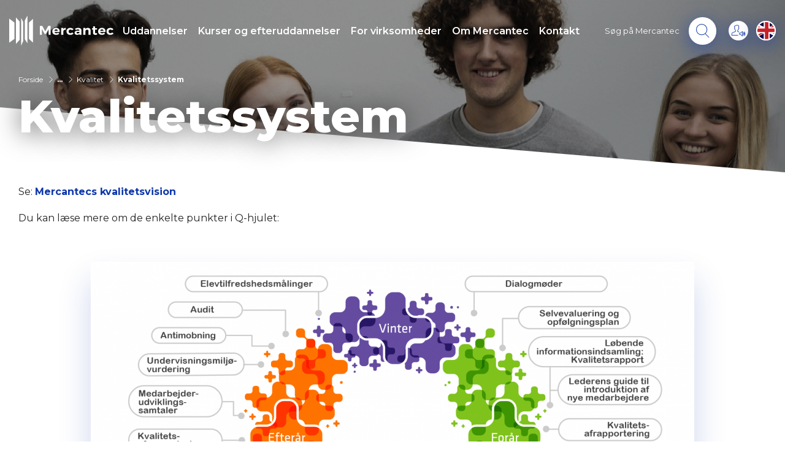

--- FILE ---
content_type: text/html; charset=UTF-8
request_url: https://www.mercantec.dk/om-mercantec/kvalitet/kvalitetssystem
body_size: 9754
content:
<!DOCTYPE html>
<html lang="da" dir="ltr" prefix="og: https://ogp.me/ns#">
  <head>
          <!-- Google Tag Manager -->
      <script>!function(){"use strict";function l(e){for(var t=e,r=0,n=document.cookie.split(";");r<n.length;r++){var o=n[r].split("=");if(o[0].trim()===t)return o[1]}}function s(e){return localStorage.getItem(e)}function u(e){return window[e]}function d(e,t){e=document.querySelector(e);return t?null==e?void 0:e.getAttribute(t):null==e?void 0:e.textContent}var e=window,t=document,r="script",n="dataLayer",o="GTM-TVRW82",a="https://gtm.mercantec.dk",i="",c="gosbfche",E="cookie",I="_master_id",v="",g=!1;try{var g=!!E&&(m=navigator.userAgent,!!(m=new RegExp("Version/([0-9._]+)(.*Mobile)?.*Safari.*").exec(m)))&&16.4<=parseFloat(m[1]),A="stapeUserId"===E,f=g&&!A?function(e,t,r){void 0===t&&(t="");var n={cookie:l,localStorage:s,jsVariable:u,cssSelector:d},t=Array.isArray(t)?t:[t];if(e&&n[e])for(var o=n[e],a=0,i=t;a<i.length;a++){var c=i[a],c=r?o(c,r):o(c);if(c)return c}else console.warn("invalid uid source",e)}(E,I,v):void 0;g=g&&(!!f||A)}catch(e){console.error(e)}var m=e,E=(m[n]=m[n]||[],m[n].push({"gtm.start":(new Date).getTime(),event:"gtm.js"}),t.getElementsByTagName(r)[0]),I="dataLayer"===n?"":"&l="+n,v=f?"&bi="+encodeURIComponent(f):"",A=t.createElement(r),e=g?"kp"+c:c,n=!g&&i?i:a;A.async=!0,A.src=n+"/"+e+".js?id="+o+I+v,null!=(f=E.parentNode)&&f.insertBefore(A,E)}();</script>
      <!-- End Google Tag Manager -->
        <meta charset="utf-8" />
<meta name="description" content="Kvalitetssystem på Mercantec. Du kan læse nærmere om de enkelte punkter nedenunder Q-hjulet. Læs om hvordan Mercantec sikrer kvalitet." />
<link rel="image_src" href="https://www.mercantec.dk/sites/mercantec.dk/files/styles/hero/public/2020-11/EUX%20Buisness%202020.jpg?h=21632617&amp;itok=RgPOWuUE" />
<meta property="og:site_name" content="Mercantec" />
<meta property="og:url" content="https://www.mercantec.dk/om-mercantec/kvalitet/kvalitetssystem" />
<meta property="og:title" content="Kvalitetssystem | Mercantec" />
<meta property="og:image" content="https://www.mercantec.dk/sites/mercantec.dk/files/styles/hero/public/2020-11/EUX%20Buisness%202020.jpg?h=21632617&amp;itok=RgPOWuUE" />
<meta property="og:image:url" content="https://www.mercantec.dk/sites/mercantec.dk/files/styles/hero/public/2020-11/EUX%20Buisness%202020.jpg?h=21632617&amp;itok=RgPOWuUE" />
<meta name="Generator" content="Drupal 10 (https://www.drupal.org)" />
<meta name="MobileOptimized" content="width" />
<meta name="HandheldFriendly" content="true" />
<meta name="viewport" content="width=device-width, initial-scale=1.0" />
<meta name="msapplication-TileColor" content="#ffffff" />
<meta name="msapplication-TileImage" content="/sites/mercantec.dk/themes/custom/mercantec/dist/favicons/ms-icon-70x70.png" />
<meta name="msapplication-TileImage" content="/sites/mercantec.dk/themes/custom/mercantec/dist/favicons/ms-icon-144x144.png" />
<meta name="msapplication-TileImage" content="/sites/mercantec.dk/themes/custom/mercantec/dist/favicons/ms-icon-150x150.png" />
<meta name="msapplication-TileImage" content="/sites/mercantec.dk/themes/custom/mercantec/dist/favicons/ms-icon-310x310.png" />
<link rel="icon" href="/sites/mercantec.dk/themes/custom/mercantec/dist/favicons/favicon.ico" type="image/vnd.microsoft.icon" />
<link rel="alternate" hreflang="da" href="https://www.mercantec.dk/om-mercantec/kvalitet/kvalitetssystem" />
<link rel="icon" sizes="36x36" href="/sites/mercantec.dk/themes/custom/mercantec/dist/favicons/android-icon-36x36.png" />
<link rel="icon" sizes="48x48" href="/sites/mercantec.dk/themes/custom/mercantec/dist/favicons/android-icon-48x48.png" />
<link rel="icon" sizes="72x72" href="/sites/mercantec.dk/themes/custom/mercantec/dist/favicons/android-icon-72x72.png" />
<link rel="icon" sizes="96x96" href="/sites/mercantec.dk/themes/custom/mercantec/dist/favicons/android-icon-96x96.png" />
<link rel="icon" sizes="114x114" href="/sites/mercantec.dk/themes/custom/mercantec/dist/favicons/android-icon-114x114.png" />
<link rel="icon" sizes="192x192" href="/sites/mercantec.dk/themes/custom/mercantec/dist/favicons/android-icon-192x192.png" />
<link rel="apple-touch-icon" sizes="" href="/sites/mercantec.dk/themes/custom/mercantec/dist/favicons/apple-icon.png" />
<link rel="apple-touch-icon" sizes="57x57" href="/sites/mercantec.dk/themes/custom/mercantec/dist/favicons/apple-icon-57x57.png" />
<link rel="apple-touch-icon" sizes="60x60" href="/sites/mercantec.dk/themes/custom/mercantec/dist/favicons/apple-icon-60x60.png" />
<link rel="apple-touch-icon" sizes="72x72" href="/sites/mercantec.dk/themes/custom/mercantec/dist/favicons/apple-icon-72x72.png" />
<link rel="apple-touch-icon" sizes="76x76" href="/sites/mercantec.dk/themes/custom/mercantec/dist/favicons/apple-icon-76x76.png" />
<link rel="apple-touch-icon" sizes="114x114" href="/sites/mercantec.dk/themes/custom/mercantec/dist/favicons/apple-icon-114x114.png" />
<link rel="apple-touch-icon" sizes="120x120" href="/sites/mercantec.dk/themes/custom/mercantec/dist/favicons/apple-icon-120x120.png" />
<link rel="apple-touch-icon" sizes="144x144" href="/sites/mercantec.dk/themes/custom/mercantec/dist/favicons/apple-icon-144x144.png" />
<link rel="apple-touch-icon" sizes="152x152" href="/sites/mercantec.dk/themes/custom/mercantec/dist/favicons/apple-icon-152x152.png" />
<link rel="apple-touch-icon" sizes="180x180" href="/sites/mercantec.dk/themes/custom/mercantec/dist/favicons/apple-icon-180x180.png" />
<link rel="apple-touch-icon" sizes="precomposed" href="/sites/mercantec.dk/themes/custom/mercantec/dist/favicons/apple-icon-precomposed.png" />
<link rel="icon" type="image/png" sizes="16x16" href="/sites/mercantec.dk/themes/custom/mercantec/dist/favicons/favicon-16x16.png" />
<link rel="icon" type="image/png" sizes="32x32" href="/sites/mercantec.dk/themes/custom/mercantec/dist/favicons/favicon-32x32.png" />
<link rel="icon" type="image/png" sizes="96x96" href="/sites/mercantec.dk/themes/custom/mercantec/dist/favicons/favicon-96x96.png" />
<link rel="canonical" href="https://www.mercantec.dk/om-mercantec/kvalitet/kvalitetssystem" />
<link rel="shortlink" href="https://www.mercantec.dk/node/338" />

    <title>Kvalitetssystem</title>
    <link rel="stylesheet" media="all" href="/sites/mercantec.dk/files/css/css_8nT2G8gAptKxbjaXd5XGVKUVTb3ZEom-YTjLheCt1vI.css?delta=0&amp;language=da&amp;theme=mercantec&amp;include=eJzLTS1Kji9OTSxKztBPLC3JT87PLchJLUnVyQVKJOaVpCbr5yYWl6QW6RRXAqlc_aTE4lQAOcAU8g" />
<link rel="stylesheet" media="all" href="/sites/mercantec.dk/files/css/css_wAy509xl1xs_Qrslt0AAImDsHAzuRzdDkRECnshmKZQ.css?delta=1&amp;language=da&amp;theme=mercantec&amp;include=eJzLTS1Kji9OTSxKztBPLC3JT87PLchJLUnVyQVKJOaVpCbr5yYWl6QW6RRXAqlc_aTE4lQAOcAU8g" />
<link rel="stylesheet" media="print" href="/sites/mercantec.dk/files/css/css_MMp61WpZacz8vZP6I2j3zdWI2_JGJ8l0-o-AT5EO-yU.css?delta=2&amp;language=da&amp;theme=mercantec&amp;include=eJzLTS1Kji9OTSxKztBPLC3JT87PLchJLUnVyQVKJOaVpCbr5yYWl6QW6RRXAqlc_aTE4lQAOcAU8g" />

    
      <meta name="facebook-domain-verification" content="x7p8cczr41d0epdttyo64nkfwb9q87" />
    </head>
  <body class="theme-blue path--node page--node-type-page" vocab="http://schema.org/" typeof="WebPage">
          <!-- Google Tag Manager (noscript) -->
      <noscript><iframe src="https://gtm.mercantec.dk/ns.html?id=GTM-TVRW82" height="0" width="0" style="display:none;visibility:hidden"></iframe></noscript>
      <!-- End Google Tag Manager (noscript) -->
        
      <div class="dialog-off-canvas-main-canvas" data-off-canvas-main-canvas>
    

    <div>
    <div data-drupal-messages-fallback class="hidden"></div>

  </div>


<div >


      



<header class="header js-header" vocab="http://schema.org/" typeof="WPHeader">
  <div class="header__inner base-container">
    <div class="header__logo">
      <a href="/" title="Mercantec">
        <img class="logo" src="/sites/mercantec.dk/themes/custom/mercantec/dist/images/logo.svg" data-logo-blue="/sites/mercantec.dk/themes/custom/mercantec/dist/images/logo-blue.svg" data-logo-default="/sites/mercantec.dk/themes/custom/mercantec/dist/images/logo.svg" alt="Mercantec">
      </a>
    </div>
    <div class="header__navigation js-header-navigation">
      <div class="header__navigation-inner js-header-navigation-inner">
        
  


  <nav class="nav-main" vocab="http://schema.org/" typeof="SiteNavigationElement">
          <ul class="nav-main-list js-nav-main-list">
                            <li class="nav-main-list__item" data-rel-id="666b363c-b4ef-4781-94f1-de826ecade8a">
            <a href="https://www.mercantec.dk/uddannelser-paa-mercantec" title="Uddannelser" class="nav-main-list__item-link">
              <div class="nav-main-list__mobile-arrow js-nav-main-list-arrow">
                <svg class="svg-icon">
                  <use xmlns:xlink="http://www.w3.org/1999/xlink" xlink:href="/sites/mercantec.dk/themes/custom/mercantec/dist/icons/icons.svg#arrow-menu-down"></use>
                </svg>
              </div>
              Uddannelser
            </a>
                          <div class="nav-main-list__lists js-nav-main-list-lists">
                <ul class="nav-main-list__sub-list">
                                  <li class="nav-main-list__sub-item">
                    <a href="https://www.mercantec.dk/eud" data-drupal-link-system-path="node/365">Erhvervsuddannelser</a>
                  </li>
                                  <li class="nav-main-list__sub-item">
                    <a href="https://www.mercantec.dk/uddannelser/eux" data-drupal-link-system-path="node/421">EUX</a>
                  </li>
                                  <li class="nav-main-list__sub-item">
                    <a href="https://www.mercantec.dk/mg" data-drupal-link-system-path="node/24">Gymnasiale uddannelser</a>
                  </li>
                                  <li class="nav-main-list__sub-item">
                    <a href="https://www.mercantec.dk/brancheuddannelser">Brancheuddannelser</a>
                  </li>
                                </ul>
              </div>
                      </li>
                            <li class="nav-main-list__item" data-rel-id="cce38935-95c9-4ecc-ae82-791fed676784">
            <a href="https://kursus.mercantec.dk/" title="Kurser og efteruddannelser" class="nav-main-list__item-link">
              <div class="nav-main-list__mobile-arrow ">
                <svg class="svg-icon">
                  <use xmlns:xlink="http://www.w3.org/1999/xlink" xlink:href="/sites/mercantec.dk/themes/custom/mercantec/dist/icons/icons.svg#arrow-menu-down"></use>
                </svg>
              </div>
              Kurser og efteruddannelser
            </a>
                      </li>
                            <li class="nav-main-list__item" data-rel-id="4538b88c-464d-4e71-9d11-a68d6378b015">
            <a href="https://www.mercantec.dk/forvirksomheder" title="For virksomheder" class="nav-main-list__item-link">
              <div class="nav-main-list__mobile-arrow ">
                <svg class="svg-icon">
                  <use xmlns:xlink="http://www.w3.org/1999/xlink" xlink:href="/sites/mercantec.dk/themes/custom/mercantec/dist/icons/icons.svg#arrow-menu-down"></use>
                </svg>
              </div>
              For virksomheder
            </a>
                      </li>
                            <li class="nav-main-list__item" data-rel-id="e62795ee-bcb6-4e9a-ae98-bbe69b9518a0">
            <a href="https://www.mercantec.dk/mercantec-1" title="Om Mercantec" class="nav-main-list__item-link">
              <div class="nav-main-list__mobile-arrow js-nav-main-list-arrow">
                <svg class="svg-icon">
                  <use xmlns:xlink="http://www.w3.org/1999/xlink" xlink:href="/sites/mercantec.dk/themes/custom/mercantec/dist/icons/icons.svg#arrow-menu-down"></use>
                </svg>
              </div>
              Om Mercantec
            </a>
                          <div class="nav-main-list__lists js-nav-main-list-lists">
                <ul class="nav-main-list__sub-list">
                                  <li class="nav-main-list__sub-item">
                    <a href="https://www.mercantec.dk/om-mercantec">Om Mercantec</a>
                  </li>
                                  <li class="nav-main-list__sub-item">
                    <a href="https://www.mercantec.dk/om-mercantec" data-drupal-link-system-path="node/1273">Information </a>
                  </li>
                                  <li class="nav-main-list__sub-item">
                    <a href="https://www.mercantec.dk/om-mercantec/til-grundskoler/brobygning-og-introkurser">Brobygning</a>
                  </li>
                                  <li class="nav-main-list__sub-item">
                    <a href="https://www.mercantec.dk/om-mercantec/nyttige-links" data-drupal-link-system-path="node/991">Nyttige links</a>
                  </li>
                                </ul>
              </div>
                      </li>
                            <li class="nav-main-list__item" data-rel-id="492230b9-562e-4ecc-a4c5-9cf27c2a0a19">
            <a href="https://www.mercantec.dk/kontakt-os" title="Kontakt " class="nav-main-list__item-link">
              <div class="nav-main-list__mobile-arrow js-nav-main-list-arrow">
                <svg class="svg-icon">
                  <use xmlns:xlink="http://www.w3.org/1999/xlink" xlink:href="/sites/mercantec.dk/themes/custom/mercantec/dist/icons/icons.svg#arrow-menu-down"></use>
                </svg>
              </div>
              Kontakt 
            </a>
                          <div class="nav-main-list__lists js-nav-main-list-lists">
                <ul class="nav-main-list__sub-list">
                                  <li class="nav-main-list__sub-item">
                    <a href="https://www.mercantec.dk/kontakt-os" data-drupal-link-system-path="node/457">Kontakt Mercantec</a>
                  </li>
                                  <li class="nav-main-list__sub-item">
                    <a href="https://www.mercantec.dk/kontakt/kontakt-en-studievejleder">Kontakt en studievejleder</a>
                  </li>
                                  <li class="nav-main-list__sub-item">
                    <a href="https://www.mercantec.dk/su-og-ungdomskort" data-drupal-link-system-path="node/1116">SU og Ungdomskort</a>
                  </li>
                                </ul>
              </div>
                      </li>
              </ul>
      <ul class="nav-main-list-hidden js-nav-main-list-hidden"></ul>
      </nav>
      <div class="nav-main-megamenu base-container">
      <div class="nav-main-megamenu__inner">
        <div class="nav-main-megamenu__navigation">
                                                        <ul class="nav-main-megamenu__list" data-rel-id="666b363c-b4ef-4781-94f1-de826ecade8a">
        <li class="nav-main-megamenu__item nav-main-megamenu__item--title ">
          <a href="https://www.mercantec.dk/eud" property="url" data-drupal-link-system-path="node/365">Erhvervsuddannelser</a>
        </li>
              </ul>
                <ul class="nav-main-megamenu__list" data-rel-id="666b363c-b4ef-4781-94f1-de826ecade8a">
        <li class="nav-main-megamenu__item nav-main-megamenu__item--title ">
          <a href="https://www.mercantec.dk/uddannelser/eux" property="url" data-drupal-link-system-path="node/421">EUX</a>
        </li>
              </ul>
                <ul class="nav-main-megamenu__list" data-rel-id="666b363c-b4ef-4781-94f1-de826ecade8a">
        <li class="nav-main-megamenu__item nav-main-megamenu__item--title ">
          <a href="https://www.mercantec.dk/mg" property="url" data-drupal-link-system-path="node/24">Gymnasiale uddannelser</a>
        </li>
              </ul>
                <ul class="nav-main-megamenu__list" data-rel-id="666b363c-b4ef-4781-94f1-de826ecade8a">
        <li class="nav-main-megamenu__item nav-main-megamenu__item--title ">
          <a href="https://www.mercantec.dk/brancheuddannelser" property="url">Brancheuddannelser</a>
        </li>
              </ul>
      
                                                                                                                <ul class="nav-main-megamenu__list" data-rel-id="e62795ee-bcb6-4e9a-ae98-bbe69b9518a0">
        <li class="nav-main-megamenu__item nav-main-megamenu__item--title ">
          <a href="https://www.mercantec.dk/om-mercantec" property="url">Om Mercantec</a>
        </li>
                  <li>
            <ul class="nav-main-megamenu__list nav-main-megamenu__list--sub" data-rel-id="e62795ee-bcb6-4e9a-ae98-bbe69b9518a0">
                              <li class="nav-main-megamenu__item  ">
                  <a href="https://www.mercantec.dk/strategi" property="url">Mission og Vision / Strategier / Værdier</a>
                </li>
                              <li class="nav-main-megamenu__item  ">
                  <a href="https://www.mercantec.dk/paedagogiske-grundlag" property="url">Pædagogiske grundlag</a>
                </li>
                              <li class="nav-main-megamenu__item  ">
                  <a href="https://www.mercantec.dk/om-mercantec/om-mercantec/organisation" property="url" data-drupal-link-system-path="node/462">Organisation</a>
                </li>
                              <li class="nav-main-megamenu__item  ">
                  <a href="https://www.mercantec.dk/indkvartering" property="url" data-drupal-link-system-path="node/2244">Indkvartering </a>
                </li>
                              <li class="nav-main-megamenu__item  ">
                  <a href="https://www.mercantec.dk/om-mercantec/om-mercantec/baeredygtighed" property="url" data-drupal-link-system-path="node/1634">Bæredygtighed</a>
                </li>
                              <li class="nav-main-megamenu__item  ">
                  <a href="https://mercantec-docs.dk/miemorkeberg/" property="url">Kunst på skolen</a>
                </li>
                              <li class="nav-main-megamenu__item  ">
                  <a href="https://www.mercantec.dk/om-mercantec/livet-paa-skolen" property="url" data-drupal-link-system-path="node/472">Livet på skolen</a>
                </li>
                              <li class="nav-main-megamenu__item  ">
                  <a href="https://www.mercantec.dk/om-mercantec/optagelsesproeve-mercantec" property="url" data-drupal-link-system-path="node/2281">Optagelsesprøve på Mercantec </a>
                </li>
                              <li class="nav-main-megamenu__item  ">
                  <a href="https://www.mercantec.dk/om-mercantec/kvalitet" property="url" data-drupal-link-system-path="node/339">Kvalitet</a>
                </li>
                              <li class="nav-main-megamenu__item  ">
                  <a href="https://www.mercantec.dk/udviklingsprojekter" property="url" data-drupal-link-system-path="node/1707">Udviklingsprojekter</a>
                </li>
                              <li class="nav-main-megamenu__item  ">
                  <a href="https://www.mercantec.dk/om-mercantec/om-mercantec/persondatapolitik-og-cookies" property="url" data-drupal-link-system-path="node/1034">Persondatapolitik og Cookies</a>
                </li>
                              <li class="nav-main-megamenu__item  ">
                  <a href="https://www.mercantec.dk/indkvartering/mercantec-kollegiet" property="url">Mercantec Kollegiet</a>
                </li>
                          </ul>
          </li>
              </ul>
                <ul class="nav-main-megamenu__list" data-rel-id="e62795ee-bcb6-4e9a-ae98-bbe69b9518a0">
        <li class="nav-main-megamenu__item nav-main-megamenu__item--title ">
          <a href="https://www.mercantec.dk/om-mercantec" property="url" data-drupal-link-system-path="node/1273">Information </a>
        </li>
                  <li>
            <ul class="nav-main-megamenu__list nav-main-megamenu__list--sub" data-rel-id="e62795ee-bcb6-4e9a-ae98-bbe69b9518a0">
                              <li class="nav-main-megamenu__item  ">
                  <a href="https://www.mercantec.dk/international" property="url" data-drupal-link-system-path="node/478">Internationalt</a>
                </li>
                              <li class="nav-main-megamenu__item  ">
                  <a href="https://www.mercantec.dk/lokale-undervisningsplaner" property="url">Lokale undervisningsplaner</a>
                </li>
                              <li class="nav-main-megamenu__item  ">
                  <a href="https://www.mercantec.dk/om-mercantec/skoleoplaeringscenter-viborg" property="url" data-drupal-link-system-path="node/480">Skoleoplæringscenter</a>
                </li>
                              <li class="nav-main-megamenu__item  ">
                  <a href="https://www.mercantec.dk/om-mercantec/om-mercantec/studie-og-ordensregler-mercantec" property="url" data-drupal-link-system-path="node/1622">Studie- og ordensregler</a>
                </li>
                              <li class="nav-main-megamenu__item  ">
                  <a href="https://www.mercantec.dk/om-mercantec/laerepladsgaranti" property="url" data-drupal-link-system-path="node/1026">Lærepladsgaranti</a>
                </li>
                              <li class="nav-main-megamenu__item  ">
                  <a href="https://www.mercantec.dk/kontakt/kontakt-en-studievejleder" property="url">Kontakt en studievejleder</a>
                </li>
                              <li class="nav-main-megamenu__item  ">
                  <a href="https://www.mercantec.dk/om-mercantec/laerepladskontor" property="url" data-drupal-link-system-path="node/1009">Lærepladskontor</a>
                </li>
                              <li class="nav-main-megamenu__item  ">
                  <a href="https://www.mercantec.dk/om-mercantec/videnscenter-automation-og-teknologi" property="url" data-drupal-link-system-path="node/2259">Videnscenter for automation og robotteknologi</a>
                </li>
                              <li class="nav-main-megamenu__item  ">
                  <a href="https://www.mercantec.dk/om-mercantec/job-paa-mercantec" property="url" data-drupal-link-system-path="node/482">Job på Mercantec</a>
                </li>
                          </ul>
          </li>
              </ul>
                <ul class="nav-main-megamenu__list" data-rel-id="e62795ee-bcb6-4e9a-ae98-bbe69b9518a0">
        <li class="nav-main-megamenu__item nav-main-megamenu__item--title ">
          <a href="https://www.mercantec.dk/om-mercantec/til-grundskoler/brobygning-og-introkurser" property="url">Brobygning</a>
        </li>
                  <li>
            <ul class="nav-main-megamenu__list nav-main-megamenu__list--sub" data-rel-id="e62795ee-bcb6-4e9a-ae98-bbe69b9518a0">
                              <li class="nav-main-megamenu__item  ">
                  <a href="https://www.mercantec.dk/om-mercantec/aktiviteter-grundskolen/brobygning-og-introkurser" property="url" data-drupal-link-system-path="node/498">Brobygning</a>
                </li>
                              <li class="nav-main-megamenu__item  ">
                  <a href="https://www.mercantec.dk/orienteringsaften" property="url">Orienteringsaften</a>
                </li>
                              <li class="nav-main-megamenu__item  ">
                  <a href="https://www.mercantec.dk/%C3%85benthus" property="url">Åbent Hus</a>
                </li>
                              <li class="nav-main-megamenu__item  ">
                  <a href="https://www.mercantec.dk/%C3%85benthus_Industriteknik" property="url" data-drupal-link-system-path="node/2435">Åbent hus - Industriteknik</a>
                </li>
                          </ul>
          </li>
              </ul>
                <ul class="nav-main-megamenu__list" data-rel-id="e62795ee-bcb6-4e9a-ae98-bbe69b9518a0">
        <li class="nav-main-megamenu__item nav-main-megamenu__item--title ">
          <a href="https://www.mercantec.dk/om-mercantec/nyttige-links" property="url" data-drupal-link-system-path="node/991">Nyttige links</a>
        </li>
                  <li>
            <ul class="nav-main-megamenu__list nav-main-megamenu__list--sub" data-rel-id="e62795ee-bcb6-4e9a-ae98-bbe69b9518a0">
                              <li class="nav-main-megamenu__item  ">
                  <a href="https://intra.mercantec.dk" property="url">Intra</a>
                </li>
                              <li class="nav-main-megamenu__item  ">
                  <a href="https://www.mercantec.dk/om-mercantec/livet-paa-skolen/regler-og-politikker/eksamensregler-eud" property="url" data-drupal-link-system-path="node/1096">Eksamensregler</a>
                </li>
                              <li class="nav-main-megamenu__item  ">
                  <a href="https://karrierebyviborg.dk/" property="url">Karriereby Viborg</a>
                </li>
                              <li class="nav-main-megamenu__item  ">
                  <a href="https://www.mercantec.dk/om-mercantec/nyttige-links/learnspace" property="url" data-drupal-link-system-path="node/1635">LearnSpace</a>
                </li>
                              <li class="nav-main-megamenu__item  ">
                  <a href="https://www.mercantec.dk/om-mercantec/nyttige-links/linksamling/viborg-elite-og-team-danmark" property="url" data-drupal-link-system-path="node/1464">Viborg Elite </a>
                </li>
                              <li class="nav-main-megamenu__item  ">
                  <a href="https://www.mercantec.dk/om-mercantec/nyttige-links/linksamling" property="url" data-drupal-link-system-path="node/1332">Linksamling</a>
                </li>
                          </ul>
          </li>
              </ul>
      
                                                                    <ul class="nav-main-megamenu__list" data-rel-id="492230b9-562e-4ecc-a4c5-9cf27c2a0a19">
        <li class="nav-main-megamenu__item nav-main-megamenu__item--title ">
          <a href="https://www.mercantec.dk/kontakt-os" property="url" data-drupal-link-system-path="node/457">Kontakt Mercantec</a>
        </li>
              </ul>
                <ul class="nav-main-megamenu__list" data-rel-id="492230b9-562e-4ecc-a4c5-9cf27c2a0a19">
        <li class="nav-main-megamenu__item nav-main-megamenu__item--title ">
          <a href="https://www.mercantec.dk/kontakt/kontakt-en-studievejleder" property="url">Kontakt en studievejleder</a>
        </li>
              </ul>
                <ul class="nav-main-megamenu__list" data-rel-id="492230b9-562e-4ecc-a4c5-9cf27c2a0a19">
        <li class="nav-main-megamenu__item nav-main-megamenu__item--title ">
          <a href="https://www.mercantec.dk/su-og-ungdomskort" property="url" data-drupal-link-system-path="node/1116">SU og Ungdomskort</a>
        </li>
              </ul>
      
                                <div class="nav-main-megamenu__link-button">
            <a href="#" property="url" class="button button--dark js-nav-main-megamenu-link-button"></a>
          </div>
        </div>
      </div>
    </div>
  





      </div>
      <div class="header__navigation-mobile-container js-header-mobile-container"></div>
    </div>
    <div class="header__mobile-trigger-icon js-mobile-trigger-icon">
      <div class="nav-main-mobile">
        <button class="mobile-navigation-button hamburger hamburger--spin" aria-label="Open mobile menu" id="js-mobile-navigation-button" type="button">
          <span class="hamburger__circle"></span>
          <div class="hamburger-box">
            <div class="hamburger-inner"></div>
          </div>
        </button>
      </div>
    </div>
    <div class="header__search--container base-container"></div>
    <div class="header__search-speak-languages-container js-header-search-speak-languages-container">
      <div class="header__search">
        
<form action="https://www.mercantec.dk/search" method="GET" id="merc-search-form--2" accept-charset="UTF-8" class="header__search-form js-header-search-form">
  <h2>Søg på Mercantec</h2>
  <input type="search" data-drupal-selector="edit-keys" id="edit-keys" name="keys" class="input"
         placeholder="Indtast søgeord.">
  <span class="input-search-form js-input-search-trigger">
              <svg class="svg-icon"><use xmlns:xlink="http://www.w3.org/1999/xlink" xlink:href="/sites/mercantec.dk/themes/custom/mercantec/dist/icons/icons.svg#search"></use></svg>
            </span>
  <div class="form-actions">
    <button type="button" class="button button--blue"
            onclick="window.open('https://kursus.mercantec.dk/msearch?q='+getElementById('edit-keys').value,'_blank')">
      Se vores kurser og efteruddannelser
    </button>
  </div>
</form>
<div class="header__search-icon js-header-search-trigger">
  <span class="header__search-icon-text">Søg på Mercantec</span>
  <span class="header__search-icon-box">
    <svg class="svg-icon">
      <use xmlns:xlink="http://www.w3.org/1999/xlink" xlink:href="/sites/mercantec.dk/themes/custom/mercantec/dist/icons/icons.svg#search"></use>
    </svg>
  </span>
</div>


      </div>
      <div class="header__speak js-header-speak">
        <a href="http://www.adgangforalle.dk/" target="_blank"><img src="/sites/mercantec.dk/themes/custom/mercantec/dist/images/icons/read-up.svg" alt="Read up"></a>
      </div>
      <div class="header__languages js-header-languages">
  <a href="https://en.mercantec.dk/"><img src="/sites/mercantec.dk/themes/custom/mercantec/dist/images/icons/en-flag.svg" alt="en"></a>
</div>
    </div>
  </div>
</header>

  

  <main role="main" vocab="http://schema.org" typeof="WebPageElement" property="mainContentOfPage">
    <a id="main-content" tabindex="-1"></a>    


              <div class="pageheader js-pageheader pageheader--with-offset pageheader--dark-tone">
                              <div class="pageheader__inner js-pageheader">
            <div class="pageheader__item-inner " style="background-image: url('/sites/mercantec.dk/files/styles/hero/public/2020-11/EUX%20Buisness%202020.jpg?h=21632617&amp;itok=RgPOWuUE'); background-position: 37% 33%; ">
                          </div>
                                                </div>
                      <div class="pageheader-content pageheader-content--dark-tone pageheader-content--with-breadcrumb">
              <div class="base-container">
                <div class="pageheader-content__inner">
                  
  <ol  class="breadcrumb base-container">
          <li class="breadcrumb__item">
                  <a class="breadcrumb__link" href="https://www.mercantec.dk/">Forside</a>
              </li>
          <li class="breadcrumb__item">
                  <span class="breadcrumb__link--active">...</span>
              </li>
          <li class="breadcrumb__item">
                  <a class="breadcrumb__link" href="https://www.mercantec.dk/om-mercantec/kvalitet">Kvalitet</a>
              </li>
          <li class="breadcrumb__item">
                  <span class="breadcrumb__link--active">Kvalitetssystem</span>
              </li>
      </ol>
  <script type="application/ld+json">{"@context":"http:\/\/schema.org","@type":"BreadcrumbList","itemListElement":{"@type":"ListItem","position":3,"item":{"@id":"","name":"Kvalitetssystem"}}}</script>


                  <h1 class="heading heading--pageheader">Kvalitetssystem</h1>
                </div>
              </div>
            </div>
                            </div>
      

              <div class="pageheader-content-below">
  <div class="base-container">
    <div class="pageheader-content-below__inner">
      <div class="pageheader-content-below__left-section">
        <p>Se: <a href="/om-mercantec/kvalitet/kvalitetssystem/mercantecs-kvalitetsvision"><strong>Mercantecs kvalitetsvision</strong></a></p>

<p>Du kan læse mere&nbsp;om de enkelte punkter i Q-hjulet:</p>

      </div>
      <div class="pageheader-content-below__right-section">
                                      </div>
    </div>
  </div>
</div>



      <div class="site-layout-container">

            <div>
    
  

  <div>
    
  <section  data-quickedit-entity-id="paragraph/2377" class="one-column content-section">
  <div class="one-column__sections base-container">
    
  <div class="one-column__section">
    <section class="interactive-element interactive-element--narrow-width">
  <div class="interactive-element__map">
    <div class="image-spot js-image-spot">
      <div class="image-spot__image"><img class="image-style-image image lazyload" alt="Q-hjul-15-12-2021" width="1470" height="876" loading="lazy" data-src="/sites/mercantec.dk/files/styles/image/public/2021-12/Q-hjul-15-12-2021.png?itok=jYWxRdLs" data-query-obj="{}" />
</div>
    </div>
          <a href="https://www.mercantec.dk/om-mercantec/kvalitet/kvalitetssystem/arbejdspladsvurdering" aria-label="Arbejdspladsvurdering" data-balloon="Arbejdspladsvurdering" data-balloon-pos="up" target="_self" style="top:80%; left:9%; height:4%; width:22%;"></a>
          <a href="https://www.mercantec.dk/om-mercantec/kvalitet/kvalitetssystem/audit" aria-label="Audit" data-balloon="Audit" data-balloon-pos="up" target="_self" style="top:11%; left:13%; height:5%; width:12%;"></a>
          <a href="https://www.mercantec.dk/om-mercantec/kvalitet/kvalitetssystem/dialogmoeder" aria-label="Dialogmøder" data-balloon="Dialogmøder" data-balloon-pos="up" target="_self" style="top:4%; left:62%; height:4%; width:23%;"></a>
          <a href="https://www.mercantec.dk/om-mercantec/kvalitet/kvalitetssystem/elevtilfredshedsmaalinger" aria-label="Elevtilfredshedsmålinger" data-balloon="Elevtilfredshedsmålinger" data-balloon-pos="up" target="_self" style="top:4%; left:16%; height:5%; width:22%;"></a>
          <a href="https://www.mercantec.dk/om-mercantec/kvalitet/kvalitetssystem/loebende-informationsindsamling-kvalitetsmaalsrapport-eud-gym" aria-label="Løbende informationsindsamling - Kvalitetsrapport" data-balloon="Løbende informationsindsamling - Kvalitetsrapport" data-balloon-pos="up" target="_self" style="top:21%; left:73%; height:8%; width:20%;"></a>
          <a href="https://www.mercantec.dk/om-mercantec/kvalitet/kvalitetssystem/kvalitetsafrapportering" aria-label="Kvalitetsafrapportering forår" data-balloon="Kvalitetsafrapportering forår" data-balloon-pos="up" target="_self" style="top:44%; left:78%; height:6%; width:16%;"></a>
          <a href="https://www.mercantec.dk/om-mercantec/kvalitet/kvalitetssystem/kvalitetsafrapportering" aria-label="Kvalitetsafrapportering efterår" data-balloon="Kvalitetsafrapportering efterår" data-balloon-pos="up" target="_self" style="top:46%; left:6%; height:6%; width:16%;"></a>
          <a href="https://www.mercantec.dk/om-mercantec/kvalitet/kvalitetssystem/lederens-guide-til-introduktion-af-nye-medarbejdere" aria-label="Lederens guide til introduktion af nye medarbejdere" data-balloon="Lederens guide til introduktion af nye medarbejdere" data-balloon-pos="up" target="_self" style="top:31%; left:78%; height:8%; width:16%;"></a>
          <a href="https://www.mercantec.dk/om-mercantec/kvalitet/kvalitetssystem/lederevaluering" aria-label="Lederevaluering" data-balloon="Lederevaluering" data-balloon-pos="up" target="_self" style="top:91%; left:64%; height:5%; width:22%;"></a>
          <a href="https://www.mercantec.dk/om-mercantec/kvalitet/kvalitetssystem/medarbejder-tilfredshedsundersoegelse" aria-label="Medarbejdertilfredshedsundersøgelse" data-balloon="Medarbejdertilfredshedsundersøgelse" data-balloon-pos="up" target="_self" style="top:83%; left:68%; height:6%; width:23%;"></a>
          <a href="https://www.mercantec.dk/om-mercantec/kvalitet/kvalitetssystem/medarbejder-udviklingssamtaler-mus" aria-label="Medarbejderudviklingssamtaler" data-balloon="Medarbejderudviklingssamtaler" data-balloon-pos="up" target="_self" style="top:34%; left:6%; height:9%; width:16%;"></a>
          <a href="https://www.mercantec.dk/om-mercantec/kvalitet/kvalitetssystem/selvevaluering-og-opfoelgningsplan" aria-label="Selvevaluering og opfølgningsplan" data-balloon="Selvevaluering og opfølgningsplan" data-balloon-pos="up" target="_self" style="top:12%; left:71%; height:6%; width:18%;"></a>
          <a href="https://www.mercantec.dk/om-mercantec/kvalitet/kvalitetssystem/strategiseminar" aria-label="Strategiseminar" data-balloon="Strategiseminar" data-balloon-pos="up" target="_self" style="top:67%; left:77%; height:5%; width:16%;"></a>
          <a href="https://www.mercantec.dk/om-mercantec/kvalitet/kvalitetssystem/strategiseminar-med-afdelingsplan" aria-label="Strategiseminar med afdelingsplan" data-balloon="Strategiseminar med afdelingsplan" data-balloon-pos="up" target="_self" style="top:70%; left:8%; height:6%; width:17%;"></a>
          <a href="https://www.mercantec.dk/om-mercantec/kvalitet/kvalitetssystem/tilfredshedsmaalinger-eksterne-interessenter" aria-label="Tilfredshedsmålinger - eksterne interessenter" data-balloon="Tilfredshedsmålinger - eksterne interessenter" data-balloon-pos="up" target="_self" style="top:54%; left:78%; height:8%; width:16%;"></a>
          <a href="https://www.mercantec.dk/om-mercantec/kvalitet/kvalitetssystem/tilfredshedsmaalinger-interne-interessenter" aria-label="Tilfredshedsmålinger - interne interessenter" data-balloon="Tilfredshedsmålinger - interne interessenter" data-balloon-pos="up" target="_self" style="top:56%; left:7%; height:9%; width:14%;"></a>
          <a href="https://www.mercantec.dk/om-mercantec/kvalitet/kvalitetssystem/undervisningsevaluering" aria-label="Undervisningsevalueringer" data-balloon="Undervisningsevalueringer" data-balloon-pos="up" target="_self" style="top:91%; left:14%; height:5%; width:22%;"></a>
          <a href="https://www.mercantec.dk/om-mercantec/kvalitet/kvalitetssystem/undervisningsmiljoe-vurdering" aria-label="Undervisningsmiljøvurdering" data-balloon="Undervisningsmiljøvurdering" data-balloon-pos="up" target="_self" style="top:25%; left:8%; height:7%; width:18%;"></a>
          <a href="https://www.mercantec.dk/om-mercantec/kvalitet/kvalitetssystem/antimobning" aria-label="Antimobning" data-balloon="Antimobning" data-balloon-pos="up" target="_self" style="top:18%; left:10%; height:5%; width:13%;"></a>
          <a href="https://www.mercantec.dk/om-mercantec/kvalitet/kvalitetssystem/fravaersprocedure-erhvervsuddannelser" aria-label="Fraværsprocedure for erhvervsuddannelser" data-balloon="Fraværsprocedure for erhvervsuddannelser" data-balloon-pos="up" target="_self" style="top:74%; left:70%; height:6%; width:23%;"></a>
      </div>
  <div class="interactive-element__links">
    <div class="interactive-element__links-headline"></div>
    <ul>
              <li>
          <a href="https://www.mercantec.dk/om-mercantec/kvalitet/kvalitetssystem/arbejdspladsvurdering" target="_self">Arbejdspladsvurdering</a>
        </li>
              <li>
          <a href="https://www.mercantec.dk/om-mercantec/kvalitet/kvalitetssystem/audit" target="_self">Audit</a>
        </li>
              <li>
          <a href="https://www.mercantec.dk/om-mercantec/kvalitet/kvalitetssystem/dialogmoeder" target="_self">Dialogmøder</a>
        </li>
              <li>
          <a href="https://www.mercantec.dk/om-mercantec/kvalitet/kvalitetssystem/elevtilfredshedsmaalinger" target="_self">Elevtilfredshedsmålinger</a>
        </li>
              <li>
          <a href="https://www.mercantec.dk/om-mercantec/kvalitet/kvalitetssystem/loebende-informationsindsamling-kvalitetsmaalsrapport-eud-gym" target="_self">Løbende informationsindsamling - Kvalitetsrapport</a>
        </li>
              <li>
          <a href="https://www.mercantec.dk/om-mercantec/kvalitet/kvalitetssystem/kvalitetsafrapportering" target="_self">Kvalitetsafrapportering forår</a>
        </li>
              <li>
          <a href="https://www.mercantec.dk/om-mercantec/kvalitet/kvalitetssystem/kvalitetsafrapportering" target="_self">Kvalitetsafrapportering efterår</a>
        </li>
              <li>
          <a href="https://www.mercantec.dk/om-mercantec/kvalitet/kvalitetssystem/lederens-guide-til-introduktion-af-nye-medarbejdere" target="_self">Lederens guide til introduktion af nye medarbejdere</a>
        </li>
              <li>
          <a href="https://www.mercantec.dk/om-mercantec/kvalitet/kvalitetssystem/lederevaluering" target="_self">Lederevaluering</a>
        </li>
              <li>
          <a href="https://www.mercantec.dk/om-mercantec/kvalitet/kvalitetssystem/medarbejder-tilfredshedsundersoegelse" target="_self">Medarbejdertilfredshedsundersøgelse</a>
        </li>
              <li>
          <a href="https://www.mercantec.dk/om-mercantec/kvalitet/kvalitetssystem/medarbejder-udviklingssamtaler-mus" target="_self">Medarbejderudviklingssamtaler</a>
        </li>
              <li>
          <a href="https://www.mercantec.dk/om-mercantec/kvalitet/kvalitetssystem/selvevaluering-og-opfoelgningsplan" target="_self">Selvevaluering og opfølgningsplan</a>
        </li>
              <li>
          <a href="https://www.mercantec.dk/om-mercantec/kvalitet/kvalitetssystem/strategiseminar" target="_self">Strategiseminar</a>
        </li>
              <li>
          <a href="https://www.mercantec.dk/om-mercantec/kvalitet/kvalitetssystem/strategiseminar-med-afdelingsplan" target="_self">Strategiseminar med afdelingsplan</a>
        </li>
              <li>
          <a href="https://www.mercantec.dk/om-mercantec/kvalitet/kvalitetssystem/tilfredshedsmaalinger-eksterne-interessenter" target="_self">Tilfredshedsmålinger - eksterne interessenter</a>
        </li>
              <li>
          <a href="https://www.mercantec.dk/om-mercantec/kvalitet/kvalitetssystem/tilfredshedsmaalinger-interne-interessenter" target="_self">Tilfredshedsmålinger - interne interessenter</a>
        </li>
              <li>
          <a href="https://www.mercantec.dk/om-mercantec/kvalitet/kvalitetssystem/undervisningsevaluering" target="_self">Undervisningsevalueringer</a>
        </li>
              <li>
          <a href="https://www.mercantec.dk/om-mercantec/kvalitet/kvalitetssystem/undervisningsmiljoe-vurdering" target="_self">Undervisningsmiljøvurdering</a>
        </li>
              <li>
          <a href="https://www.mercantec.dk/om-mercantec/kvalitet/kvalitetssystem/antimobning" target="_self">Antimobning</a>
        </li>
              <li>
          <a href="https://www.mercantec.dk/om-mercantec/kvalitet/kvalitetssystem/fravaersprocedure-erhvervsuddannelser" target="_self">Fraværsprocedure for erhvervsuddannelser</a>
        </li>
          </ul>
  </div>
</section>


  </div>
  <div class="one-column__section">
    <section  data-quickedit-entity-id="paragraph/2902" class="basic-content-spot--blue basic-content-spot--narrow-width basic-content-spot--left basic-content-spot">
  <div class="basic-content-spot__inner" data-aos="fade" data-aos-duration="1500">
        <div class="basic-content-spot__content">
      <h2 class="heading basic-content-spot__headline"></h2>
      <div class="basic-content-spot__text">
        <p><strong>Se også:</strong></p>

<ul>
	<li><a href="/om-mercantec/kvalitet/kvalitetssystem/audit-veu">Audit - VEU</a></li>
</ul>

<ul>
	<li><a href="/om-mercantec/kvalitet/kvalitetssystem/veu-amu-kvalitetsbeskrivelse">VEU/AMU kvalitetsbeskrivelse</a></li>
</ul>

      </div>
          </div>
  </div>
</section>
  </div>
  <div class="one-column__section">
    <section  data-quickedit-entity-id="paragraph/2903" class="basic-content-spot--blue basic-content-spot--narrow-width basic-content-spot--left basic-content-spot">
  <div class="basic-content-spot__inner" data-aos="fade" data-aos-duration="1500">
        <div class="basic-content-spot__content">
      <h2 class="heading basic-content-spot__headline"></h2>
      <div class="basic-content-spot__text">
        
      </div>
              <a href="https://www.mercantec.dk/om-mercantec/kvalitet" property="url" class="button button--blue basic-content-spot__button">Kvalitet</a>
          </div>
  </div>
</section>
  </div>

  </div>
</section>

  </div>


  </div>



                  <div class="site-layout-container">
            <footer class="footer js-footer">
              <div class="footer__inner base-container">
                <div class="footer__social-media">
                  <div class="footer__social-media-titles">
                    <p class="paragraph footer__social-media-title footer__social-media-title--sub">–– Det sker lige nu</p>
                    <p class="paragraph footer__social-media-title">Følg os</p>
                  </div>
                  <div class="social-media-container">
                    <ul class="social-media-list">
                                              <li class="social-media-list__item">
                          <a href="https://www.facebook.com/mercantec.dk/" title="Facebook" target="_blank" class="social-link">
                            <svg class="svg-icon">
                              <use xmlns:xlink="http://www.w3.org/1999/xlink" xlink:href="/sites/mercantec.dk/themes/custom/mercantec/dist/icons/icons.svg#fb"></use>
                            </svg>
                          </a>
                        </li>
                                              <li class="social-media-list__item">
                          <a href="https://www.instagram.com/mercantecviborg/" title="Instagram" target="_blank" class="social-link">
                            <svg class="svg-icon">
                              <use xmlns:xlink="http://www.w3.org/1999/xlink" xlink:href="/sites/mercantec.dk/themes/custom/mercantec/dist/icons/icons.svg#insta"></use>
                            </svg>
                          </a>
                        </li>
                                              <li class="social-media-list__item">
                          <a href="https://dk.linkedin.com/company/mercantec---karrierecenter-midt" title="LinkedIn" target="_blank" class="social-link">
                            <svg class="svg-icon">
                              <use xmlns:xlink="http://www.w3.org/1999/xlink" xlink:href="/sites/mercantec.dk/themes/custom/mercantec/dist/icons/icons.svg#linkedin"></use>
                            </svg>
                          </a>
                        </li>
                                          </ul>
                  </div>
                </div>
                <div class="footer__information">
                  <div class="footer__slice-footer-top js-footer-slice"></div>
                  <div class="footer__newsletter">
                    <h3 class="heading footer__newsletter-title footer__newsletter-title-large">Brug for hjælp?</h3>
                    <p class="paragraph  footer__newsletter-title"></p>
                                          <a href="https://www.mercantec.dk/kontakt-os" class="button button--white-filled" title="Kontakt os" property="url">Kontakt os</a>
                                      </div>
                  <div class="footer__news">
                    <h3 class="heading footer__news-title footer__news-title-large"><b>Ledige stillinger</b></h3>
                    
                                          <a href="https://www.mercantec.dk/ledige-stillinger" class="button" title="Job på Mercantec" property="url">Job på Mercantec</a>
                                      </div>
                  <address vocab="http://schema.org/" typeof="Organization" class="footer__address">
                    <span property="name">
                      Mercantec,
                    </span>
                    <span property="address" typeof="PostalAddress">
                      <span property="streetAddress">H.C. Andersens Vej 9</span>,
                      <span property="postalCode">8800</span>
                      <span property="addressLocality">Viborg</span>
                    </span>
                    &#8226;
                    <span>Telefon</span> <span property="telephone"><a href="tel:+4589503300">+45 89 50 33 00</a></span>
                    &#8226;
                    <span property="email"><a href="mailto:mercantec@mercantec.dk">mercantec@mercantec.dk</a></span>
                    <br>
                    &#8226;
                    <span>EAN-nr.</span> <span property="identifier">57 98 000 55 66 76</span>
                    &#8226;
                    <span>CVR-nr.</span> <span property="identifier">14 94 05 96</span>
                  </address>
                </div>
              </div>
            </footer>
          </div>
        

      </div>



      </main>




</div>

  </div>

    
    <script type="application/json" data-drupal-selector="drupal-settings-json">{"path":{"baseUrl":"\/","pathPrefix":"","currentPath":"node\/338","currentPathIsAdmin":false,"isFront":false,"currentLanguage":"da"},"pluralDelimiter":"\u0003","suppressDeprecationErrors":true,"ajaxTrustedUrl":{"form_action_p_pvdeGsVG5zNF_XLGPTvYSKCf43t8qZYSwcfZl2uzM":true},"user":{"uid":0,"permissionsHash":"6012aee50ee242db0e730d4942714333351c59c6d0ecce2f09ed24701e5f5db9"}}</script>
<script src="/sites/mercantec.dk/files/js/js_N4zjuX6lh_zvyMjUG1E2pui7svvCwlLg8EkzbvwTp6k.js?scope=footer&amp;delta=0&amp;language=da&amp;theme=mercantec&amp;include=eJzLTS1Kji9OTSxKztBPLC3JT87PLchJLUnVyQVKJOaVpCbr5yYWl6QWAQBYBRBX"></script>

  </body>
</html>


--- FILE ---
content_type: text/css
request_url: https://www.mercantec.dk/sites/mercantec.dk/files/css/css_wAy509xl1xs_Qrslt0AAImDsHAzuRzdDkRECnshmKZQ.css?delta=1&language=da&theme=mercantec&include=eJzLTS1Kji9OTSxKztBPLC3JT87PLchJLUnVyQVKJOaVpCbr5yYWl6QW6RRXAqlc_aTE4lQAOcAU8g
body_size: 25336
content:
@import url("https://fonts.googleapis.com/css?family=Montserrat:400,500,600,700,800");
/* @license GPL-2.0-or-later https://www.drupal.org/licensing/faq */
html{line-height:1.15;-ms-text-size-adjust:100%;-webkit-text-size-adjust:100%}article,aside,footer,header,nav,section{display:block}h1{font-size:2em;margin:.67em 0}figcaption,figure,main{display:block}figure{margin:1em 40px}hr{box-sizing:content-box;height:0;overflow:visible}pre{font-family:monospace,monospace;font-size:1em}a{background-color:transparent;-webkit-text-decoration-skip:objects}abbr[title]{border-bottom:none;text-decoration:underline;-webkit-text-decoration:underline dotted;text-decoration:underline dotted}b,strong{font-weight:inherit;font-weight:bolder}code,kbd,samp{font-family:monospace,monospace;font-size:1em}dfn{font-style:italic}mark{background-color:#ff0;color:#000}small{font-size:80%}sub,sup{font-size:75%;line-height:0;position:relative;vertical-align:baseline}sub{bottom:-.25em}sup{top:-.5em}audio,video{display:inline-block}audio:not([controls]){display:none;height:0}img{border-style:none}svg:not(:root){overflow:hidden}button,input,optgroup,select,textarea{font-family:sans-serif;font-size:100%;line-height:1.15;margin:0}button,input{overflow:visible}button,select{text-transform:none}[type=reset],[type=submit],button,html [type=button]{-webkit-appearance:button}[type=button]::-moz-focus-inner,[type=reset]::-moz-focus-inner,[type=submit]::-moz-focus-inner,button::-moz-focus-inner{border-style:none;padding:0}[type=button]:-moz-focusring,[type=reset]:-moz-focusring,[type=submit]:-moz-focusring,button:-moz-focusring{outline:1px dotted ButtonText}fieldset{padding:.35em .75em .625em}legend{box-sizing:border-box;color:inherit;display:table;max-width:100%;padding:0;white-space:normal}progress{display:inline-block;vertical-align:baseline}textarea{overflow:auto}[type=checkbox],[type=radio]{box-sizing:border-box;padding:0}[type=number]::-webkit-inner-spin-button,[type=number]::-webkit-outer-spin-button{height:auto}[type=search]{-webkit-appearance:textfield;outline-offset:-2px}[type=search]::-webkit-search-cancel-button,[type=search]::-webkit-search-decoration{-webkit-appearance:none}::-webkit-file-upload-button{-webkit-appearance:button;font:inherit}details,menu{display:block}summary{display:list-item}canvas{display:inline-block}[hidden],template{display:none}*,:after,:before{box-sizing:border-box}body{background-color:#fff;font-family:Montserrat,sans-serif;font-size:16px;-webkit-font-smoothing:antialiased;-moz-osx-font-smoothing:grayscale;color:#232323;line-height:1.5;overflow-x:hidden;position:relative;width:100%;margin:0;padding:70px 0 0}@media (min-width:992px){body{padding:100px 0 0}}@media (min-width:1200px){body{font-size:18px}}a{text-decoration:underline;-webkit-text-decoration-skip:ink;text-decoration-skip:ink}a,a:focus,a:hover{color:#232323}hr{border:none;border-bottom:1px solid #acacac;margin:30px 0}figure{margin:0;background-size:auto 100%;background-position:50%;background-repeat:no-repeat}figure img{max-width:100%;width:100%;height:auto;display:block;margin:0 auto;transition:opacity .2s}figure.contain-width img{width:auto}ul.local-tasks{position:relative;z-index:2;list-style:none;display:flex;justify-content:center;align-items:center;padding:11px 0;background:#272727;margin:0;border-top:1px solid #484848}ul.local-tasks li{font-size:16px}ul.local-tasks li:after{content:"|";margin:0 10px}ul.local-tasks li:last-child:after{content:""}ul.local-tasks a{color:#ffffff;text-decoration:none;font-size:14px}ul.local-tasks a:focus,ul.local-tasks a:hover{color:#ffffff;text-decoration:underline}.use-ajax--no-progress+.ajax-progress{display:none}.form-item{margin-bottom:15px}.form-actions{margin-top:15px}.base-container{padding-left:15px;padding-right:15px}@media (min-width:768px){.base-container{width:750px;margin-left:auto;margin-right:auto}}@media (min-width:992px){.base-container{width:970px}}@media (min-width:1200px){.base-container{width:100%;max-width:1500px}}.site-layout-container{position:relative;z-index:4;background:#ffffff}.content-section{padding-top:60px;padding-bottom:60px}.content-section:first-of-type:not(.one-column--gray-top):not(.two-column--gray-top){padding-top:0}.content-section:last-of-type:not(.one-column--gray-bottom):not(.two-column--gray-bottom){padding-bottom:0}body.path--user,body.user--logged-in{padding-top:0}body.path--user .header,body.user--logged-in .header{top:0!important}body.path--user .header--hidden,body.user--logged-in .header--hidden{transform:inherit}body.path--user .breaking-news,body.path--user .header,body.path--user .pageheader__video,body.path--user .pageheader__video-tv-screen,body.user--logged-in .breaking-news,body.user--logged-in .header,body.user--logged-in .pageheader__video,body.user--logged-in .pageheader__video-tv-screen{position:relative}body.path--user .pageheader__navigation,body.user--logged-in .pageheader__navigation{position:absolute}.user-login-form,.user-pass{max-width:816px;margin:40px auto}.search-form{margin-top:40px}ol,ul{padding-left:25px}.form-item--error-message{margin-top:10px;font-size:14px;color:#acacac}.person-contact-form .status-messages,.webform-submission-form .status-messages{margin-bottom:15px}.compat-object-fit{background-size:cover;background-position:50%}.compat-object-fit img{opacity:0}.text-highlight{color:#0E38AB!important}body.theme-red .text-highlight{color:#A0220D!important}@media print{.lazyload,.lazyloading{opacity:0}.lazyloaded{opacity:1;transition:opacity .3s}}.table{background-color:#ffffff;width:100%;max-width:100%;margin-bottom:30px;border-collapse:collapse}.table caption{text-align:left;font-weight:700;margin-bottom:5px}.table>tbody>tr:nth-child(2n),.table>tfoot>tr:nth-child(2n),.table>thead>tr:nth-child(2n){background-color:#f8f8f8}.table>tbody>tr:nth-child(odd),.table>tfoot>tr:nth-child(odd),.table>thead>tr:nth-child(odd){background-color:#f2f2f2}.table>tbody>tr>td,.table>tbody>tr>th,.table>tfoot>tr>td,.table>tfoot>tr>th,.table>thead>tr>td,.table>thead>tr>th{padding:10px 20px;line-height:1.5;vertical-align:top;text-align:left}.table>thead>tr>th{vertical-align:bottom}.table>thead:first-child>tr:first-child>td,.table>thead:first-child>tr:first-child>th{border-top:0}.table>tbody+tbody{border-top:2px solid #acacac}button[data-balloon]{overflow:visible}[data-balloon]{position:relative;cursor:pointer}[data-balloon]:after{font-family:sans-serif!important;font-weight:400!important;font-style:normal!important;text-shadow:none!important;font-size:12px!important;background:rgba(17,17,17,.9);border-radius:4px;color:#fff;content:attr(data-balloon);padding:.5em 1em;white-space:nowrap}[data-balloon]:after,[data-balloon]:before{filter:alpha(opactiy=0);-ms-filter:"progid:DXImageTransform.Microsoft.Alpha(Opacity=0)";-moz-opacity:0;-khtml-opacity:0;opacity:0;pointer-events:none;transition:all .18s ease-out .18s;position:absolute;z-index:10}[data-balloon]:before{background:no-repeat url("data:image/svg+xml;charset=utf-8,%3Csvg xmlns='http://www.w3.org/2000/svg' width='36' height='12'%3E%3Cpath fill='rgba(17, 17, 17, 0.9)' d='M2.658 0h32.004c-6 0-11.627 12.002-16.002 12.002C14.285 12.002 8.594 0 2.658 0z'/%3E%3C/svg%3E");background-size:100% auto;width:18px;height:6px;content:""}[data-balloon]:hover:after,[data-balloon]:hover:before,[data-balloon][data-balloon-visible]:after,[data-balloon][data-balloon-visible]:before{filter:alpha(opactiy=100);-ms-filter:"progid:DXImageTransform.Microsoft.Alpha(Opacity=100)";-moz-opacity:1;-khtml-opacity:1;opacity:1;pointer-events:auto}[data-balloon].font-awesome:after{font-family:FontAwesome}[data-balloon][data-balloon-break]:after{white-space:pre}[data-balloon][data-balloon-blunt]:after,[data-balloon][data-balloon-blunt]:before{transition:none}[data-balloon][data-balloon-pos=up]:after{bottom:100%;left:50%;margin-bottom:11px;transform:translate(-50%,10px);transform-origin:top}[data-balloon][data-balloon-pos=up]:before{bottom:100%;left:50%;margin-bottom:5px;transform:translate(-50%,10px);transform-origin:top}[data-balloon][data-balloon-pos=up]:hover:after,[data-balloon][data-balloon-pos=up]:hover:before,[data-balloon][data-balloon-pos=up][data-balloon-visible]:after,[data-balloon][data-balloon-pos=up][data-balloon-visible]:before{transform:translate(-50%)}[data-balloon][data-balloon-pos=up-left]:after{bottom:100%;left:0;margin-bottom:11px;transform:translateY(10px);transform-origin:top}[data-balloon][data-balloon-pos=up-left]:before{bottom:100%;left:5px;margin-bottom:5px;transform:translateY(10px);transform-origin:top}[data-balloon][data-balloon-pos=up-left]:hover:after,[data-balloon][data-balloon-pos=up-left]:hover:before,[data-balloon][data-balloon-pos=up-left][data-balloon-visible]:after,[data-balloon][data-balloon-pos=up-left][data-balloon-visible]:before{transform:translate(0)}[data-balloon][data-balloon-pos=up-right]:after{bottom:100%;right:0;margin-bottom:11px;transform:translateY(10px);transform-origin:top}[data-balloon][data-balloon-pos=up-right]:before{bottom:100%;right:5px;margin-bottom:5px;transform:translateY(10px);transform-origin:top}[data-balloon][data-balloon-pos=up-right]:hover:after,[data-balloon][data-balloon-pos=up-right]:hover:before,[data-balloon][data-balloon-pos=up-right][data-balloon-visible]:after,[data-balloon][data-balloon-pos=up-right][data-balloon-visible]:before{transform:translate(0)}[data-balloon][data-balloon-pos=down]:after{left:50%;margin-top:11px;top:100%;transform:translate(-50%,-10px)}[data-balloon][data-balloon-pos=down]:before{background:no-repeat url("data:image/svg+xml;charset=utf-8,%3Csvg xmlns='http://www.w3.org/2000/svg' width='36' height='12'%3E%3Cpath fill='rgba(17, 17, 17, 0.9)' d='M33.342 12H1.338c6 0 11.627-12.002 16.002-12.002C21.715-.002 27.406 12 33.342 12z'/%3E%3C/svg%3E");background-size:100% auto;width:18px;height:6px;left:50%;margin-top:5px;top:100%;transform:translate(-50%,-10px)}[data-balloon][data-balloon-pos=down]:hover:after,[data-balloon][data-balloon-pos=down]:hover:before,[data-balloon][data-balloon-pos=down][data-balloon-visible]:after,[data-balloon][data-balloon-pos=down][data-balloon-visible]:before{transform:translate(-50%)}[data-balloon][data-balloon-pos=down-left]:after{left:0;margin-top:11px;top:100%;transform:translateY(-10px)}[data-balloon][data-balloon-pos=down-left]:before{background:no-repeat url("data:image/svg+xml;charset=utf-8,%3Csvg xmlns='http://www.w3.org/2000/svg' width='36' height='12'%3E%3Cpath fill='rgba(17, 17, 17, 0.9)' d='M33.342 12H1.338c6 0 11.627-12.002 16.002-12.002C21.715-.002 27.406 12 33.342 12z'/%3E%3C/svg%3E");background-size:100% auto;width:18px;height:6px;left:5px;margin-top:5px;top:100%;transform:translateY(-10px)}[data-balloon][data-balloon-pos=down-left]:hover:after,[data-balloon][data-balloon-pos=down-left]:hover:before,[data-balloon][data-balloon-pos=down-left][data-balloon-visible]:after,[data-balloon][data-balloon-pos=down-left][data-balloon-visible]:before{transform:translate(0)}[data-balloon][data-balloon-pos=down-right]:after{right:0;margin-top:11px;top:100%;transform:translateY(-10px)}[data-balloon][data-balloon-pos=down-right]:before{background:no-repeat url("data:image/svg+xml;charset=utf-8,%3Csvg xmlns='http://www.w3.org/2000/svg' width='36' height='12'%3E%3Cpath fill='rgba(17, 17, 17, 0.9)' d='M33.342 12H1.338c6 0 11.627-12.002 16.002-12.002C21.715-.002 27.406 12 33.342 12z'/%3E%3C/svg%3E");background-size:100% auto;width:18px;height:6px;right:5px;margin-top:5px;top:100%;transform:translateY(-10px)}[data-balloon][data-balloon-pos=down-right]:hover:after,[data-balloon][data-balloon-pos=down-right]:hover:before,[data-balloon][data-balloon-pos=down-right][data-balloon-visible]:after,[data-balloon][data-balloon-pos=down-right][data-balloon-visible]:before{transform:translate(0)}[data-balloon][data-balloon-pos=left]:after{margin-right:11px;right:100%;top:50%;transform:translate(10px,-50%)}[data-balloon][data-balloon-pos=left]:before{background:no-repeat url("data:image/svg+xml;charset=utf-8,%3Csvg xmlns='http://www.w3.org/2000/svg' width='12' height='36'%3E%3Cpath fill='rgba(17, 17, 17, 0.9)' d='M0 33.342V1.338c0 6 12.002 11.627 12.002 16.002C12.002 21.715 0 27.406 0 33.342z'/%3E%3C/svg%3E");background-size:100% auto;width:6px;height:18px;margin-right:5px;right:100%;top:50%;transform:translate(10px,-50%)}[data-balloon][data-balloon-pos=left]:hover:after,[data-balloon][data-balloon-pos=left]:hover:before,[data-balloon][data-balloon-pos=left][data-balloon-visible]:after,[data-balloon][data-balloon-pos=left][data-balloon-visible]:before{transform:translateY(-50%)}[data-balloon][data-balloon-pos=right]:after{left:100%;margin-left:11px;top:50%;transform:translate(-10px,-50%)}[data-balloon][data-balloon-pos=right]:before{background:no-repeat url("data:image/svg+xml;charset=utf-8,%3Csvg xmlns='http://www.w3.org/2000/svg' width='12' height='36'%3E%3Cpath fill='rgba(17, 17, 17, 0.9)' d='M12 2.658v32.004c0-6-12.002-11.627-12.002-16.002C-.002 14.285 12 8.594 12 2.658z'/%3E%3C/svg%3E");background-size:100% auto;width:6px;height:18px;left:100%;margin-left:5px;top:50%;transform:translate(-10px,-50%)}[data-balloon][data-balloon-pos=right]:hover:after,[data-balloon][data-balloon-pos=right]:hover:before,[data-balloon][data-balloon-pos=right][data-balloon-visible]:after,[data-balloon][data-balloon-pos=right][data-balloon-visible]:before{transform:translateY(-50%)}[data-balloon][data-balloon-length=small]:after{white-space:normal;width:80px}[data-balloon][data-balloon-length=medium]:after{white-space:normal;width:150px}[data-balloon][data-balloon-length=large]:after{white-space:normal;width:260px}[data-balloon][data-balloon-length=xlarge]:after{white-space:normal;width:380px}@media screen and (max-width:768px){[data-balloon][data-balloon-length=xlarge]:after{white-space:normal;width:90vw}}[data-balloon][data-balloon-length=fit]:after{white-space:normal;width:100%}@media screen{[data-aos][data-aos][data-aos-duration="50"],body[data-aos-duration="50"] [data-aos]{transition-duration:50ms}[data-aos][data-aos][data-aos-delay="50"],body[data-aos-delay="50"] [data-aos]{transition-delay:0}[data-aos][data-aos][data-aos-delay="50"].aos-animate,body[data-aos-delay="50"] [data-aos].aos-animate{transition-delay:50ms}[data-aos][data-aos][data-aos-duration="100"],body[data-aos-duration="100"] [data-aos]{transition-duration:.1s}[data-aos][data-aos][data-aos-delay="100"],body[data-aos-delay="100"] [data-aos]{transition-delay:0}[data-aos][data-aos][data-aos-delay="100"].aos-animate,body[data-aos-delay="100"] [data-aos].aos-animate{transition-delay:.1s}[data-aos][data-aos][data-aos-duration="150"],body[data-aos-duration="150"] [data-aos]{transition-duration:.15s}[data-aos][data-aos][data-aos-delay="150"],body[data-aos-delay="150"] [data-aos]{transition-delay:0}[data-aos][data-aos][data-aos-delay="150"].aos-animate,body[data-aos-delay="150"] [data-aos].aos-animate{transition-delay:.15s}[data-aos][data-aos][data-aos-duration="200"],body[data-aos-duration="200"] [data-aos]{transition-duration:.2s}[data-aos][data-aos][data-aos-delay="200"],body[data-aos-delay="200"] [data-aos]{transition-delay:0}[data-aos][data-aos][data-aos-delay="200"].aos-animate,body[data-aos-delay="200"] [data-aos].aos-animate{transition-delay:.2s}[data-aos][data-aos][data-aos-duration="250"],body[data-aos-duration="250"] [data-aos]{transition-duration:.25s}[data-aos][data-aos][data-aos-delay="250"],body[data-aos-delay="250"] [data-aos]{transition-delay:0}[data-aos][data-aos][data-aos-delay="250"].aos-animate,body[data-aos-delay="250"] [data-aos].aos-animate{transition-delay:.25s}[data-aos][data-aos][data-aos-duration="300"],body[data-aos-duration="300"] [data-aos]{transition-duration:.3s}[data-aos][data-aos][data-aos-delay="300"],body[data-aos-delay="300"] [data-aos]{transition-delay:0}[data-aos][data-aos][data-aos-delay="300"].aos-animate,body[data-aos-delay="300"] [data-aos].aos-animate{transition-delay:.3s}[data-aos][data-aos][data-aos-duration="350"],body[data-aos-duration="350"] [data-aos]{transition-duration:.35s}[data-aos][data-aos][data-aos-delay="350"],body[data-aos-delay="350"] [data-aos]{transition-delay:0}[data-aos][data-aos][data-aos-delay="350"].aos-animate,body[data-aos-delay="350"] [data-aos].aos-animate{transition-delay:.35s}[data-aos][data-aos][data-aos-duration="400"],body[data-aos-duration="400"] [data-aos]{transition-duration:.4s}[data-aos][data-aos][data-aos-delay="400"],body[data-aos-delay="400"] [data-aos]{transition-delay:0}[data-aos][data-aos][data-aos-delay="400"].aos-animate,body[data-aos-delay="400"] [data-aos].aos-animate{transition-delay:.4s}[data-aos][data-aos][data-aos-duration="450"],body[data-aos-duration="450"] [data-aos]{transition-duration:.45s}[data-aos][data-aos][data-aos-delay="450"],body[data-aos-delay="450"] [data-aos]{transition-delay:0}[data-aos][data-aos][data-aos-delay="450"].aos-animate,body[data-aos-delay="450"] [data-aos].aos-animate{transition-delay:.45s}[data-aos][data-aos][data-aos-duration="500"],body[data-aos-duration="500"] [data-aos]{transition-duration:.5s}[data-aos][data-aos][data-aos-delay="500"],body[data-aos-delay="500"] [data-aos]{transition-delay:0}[data-aos][data-aos][data-aos-delay="500"].aos-animate,body[data-aos-delay="500"] [data-aos].aos-animate{transition-delay:.5s}[data-aos][data-aos][data-aos-duration="550"],body[data-aos-duration="550"] [data-aos]{transition-duration:.55s}[data-aos][data-aos][data-aos-delay="550"],body[data-aos-delay="550"] [data-aos]{transition-delay:0}[data-aos][data-aos][data-aos-delay="550"].aos-animate,body[data-aos-delay="550"] [data-aos].aos-animate{transition-delay:.55s}[data-aos][data-aos][data-aos-duration="600"],body[data-aos-duration="600"] [data-aos]{transition-duration:.6s}[data-aos][data-aos][data-aos-delay="600"],body[data-aos-delay="600"] [data-aos]{transition-delay:0}[data-aos][data-aos][data-aos-delay="600"].aos-animate,body[data-aos-delay="600"] [data-aos].aos-animate{transition-delay:.6s}[data-aos][data-aos][data-aos-duration="650"],body[data-aos-duration="650"] [data-aos]{transition-duration:.65s}[data-aos][data-aos][data-aos-delay="650"],body[data-aos-delay="650"] [data-aos]{transition-delay:0}[data-aos][data-aos][data-aos-delay="650"].aos-animate,body[data-aos-delay="650"] [data-aos].aos-animate{transition-delay:.65s}[data-aos][data-aos][data-aos-duration="700"],body[data-aos-duration="700"] [data-aos]{transition-duration:.7s}[data-aos][data-aos][data-aos-delay="700"],body[data-aos-delay="700"] [data-aos]{transition-delay:0}[data-aos][data-aos][data-aos-delay="700"].aos-animate,body[data-aos-delay="700"] [data-aos].aos-animate{transition-delay:.7s}[data-aos][data-aos][data-aos-duration="750"],body[data-aos-duration="750"] [data-aos]{transition-duration:.75s}[data-aos][data-aos][data-aos-delay="750"],body[data-aos-delay="750"] [data-aos]{transition-delay:0}[data-aos][data-aos][data-aos-delay="750"].aos-animate,body[data-aos-delay="750"] [data-aos].aos-animate{transition-delay:.75s}[data-aos][data-aos][data-aos-duration="800"],body[data-aos-duration="800"] [data-aos]{transition-duration:.8s}[data-aos][data-aos][data-aos-delay="800"],body[data-aos-delay="800"] [data-aos]{transition-delay:0}[data-aos][data-aos][data-aos-delay="800"].aos-animate,body[data-aos-delay="800"] [data-aos].aos-animate{transition-delay:.8s}[data-aos][data-aos][data-aos-duration="850"],body[data-aos-duration="850"] [data-aos]{transition-duration:.85s}[data-aos][data-aos][data-aos-delay="850"],body[data-aos-delay="850"] [data-aos]{transition-delay:0}[data-aos][data-aos][data-aos-delay="850"].aos-animate,body[data-aos-delay="850"] [data-aos].aos-animate{transition-delay:.85s}[data-aos][data-aos][data-aos-duration="900"],body[data-aos-duration="900"] [data-aos]{transition-duration:.9s}[data-aos][data-aos][data-aos-delay="900"],body[data-aos-delay="900"] [data-aos]{transition-delay:0}[data-aos][data-aos][data-aos-delay="900"].aos-animate,body[data-aos-delay="900"] [data-aos].aos-animate{transition-delay:.9s}[data-aos][data-aos][data-aos-duration="950"],body[data-aos-duration="950"] [data-aos]{transition-duration:.95s}[data-aos][data-aos][data-aos-delay="950"],body[data-aos-delay="950"] [data-aos]{transition-delay:0}[data-aos][data-aos][data-aos-delay="950"].aos-animate,body[data-aos-delay="950"] [data-aos].aos-animate{transition-delay:.95s}[data-aos][data-aos][data-aos-duration="1000"],body[data-aos-duration="1000"] [data-aos]{transition-duration:1s}[data-aos][data-aos][data-aos-delay="1000"],body[data-aos-delay="1000"] [data-aos]{transition-delay:0}[data-aos][data-aos][data-aos-delay="1000"].aos-animate,body[data-aos-delay="1000"] [data-aos].aos-animate{transition-delay:1s}[data-aos][data-aos][data-aos-duration="1050"],body[data-aos-duration="1050"] [data-aos]{transition-duration:1.05s}[data-aos][data-aos][data-aos-delay="1050"],body[data-aos-delay="1050"] [data-aos]{transition-delay:0}[data-aos][data-aos][data-aos-delay="1050"].aos-animate,body[data-aos-delay="1050"] [data-aos].aos-animate{transition-delay:1.05s}[data-aos][data-aos][data-aos-duration="1100"],body[data-aos-duration="1100"] [data-aos]{transition-duration:1.1s}[data-aos][data-aos][data-aos-delay="1100"],body[data-aos-delay="1100"] [data-aos]{transition-delay:0}[data-aos][data-aos][data-aos-delay="1100"].aos-animate,body[data-aos-delay="1100"] [data-aos].aos-animate{transition-delay:1.1s}[data-aos][data-aos][data-aos-duration="1150"],body[data-aos-duration="1150"] [data-aos]{transition-duration:1.15s}[data-aos][data-aos][data-aos-delay="1150"],body[data-aos-delay="1150"] [data-aos]{transition-delay:0}[data-aos][data-aos][data-aos-delay="1150"].aos-animate,body[data-aos-delay="1150"] [data-aos].aos-animate{transition-delay:1.15s}[data-aos][data-aos][data-aos-duration="1200"],body[data-aos-duration="1200"] [data-aos]{transition-duration:1.2s}[data-aos][data-aos][data-aos-delay="1200"],body[data-aos-delay="1200"] [data-aos]{transition-delay:0}[data-aos][data-aos][data-aos-delay="1200"].aos-animate,body[data-aos-delay="1200"] [data-aos].aos-animate{transition-delay:1.2s}[data-aos][data-aos][data-aos-duration="1250"],body[data-aos-duration="1250"] [data-aos]{transition-duration:1.25s}[data-aos][data-aos][data-aos-delay="1250"],body[data-aos-delay="1250"] [data-aos]{transition-delay:0}[data-aos][data-aos][data-aos-delay="1250"].aos-animate,body[data-aos-delay="1250"] [data-aos].aos-animate{transition-delay:1.25s}[data-aos][data-aos][data-aos-duration="1300"],body[data-aos-duration="1300"] [data-aos]{transition-duration:1.3s}[data-aos][data-aos][data-aos-delay="1300"],body[data-aos-delay="1300"] [data-aos]{transition-delay:0}[data-aos][data-aos][data-aos-delay="1300"].aos-animate,body[data-aos-delay="1300"] [data-aos].aos-animate{transition-delay:1.3s}[data-aos][data-aos][data-aos-duration="1350"],body[data-aos-duration="1350"] [data-aos]{transition-duration:1.35s}[data-aos][data-aos][data-aos-delay="1350"],body[data-aos-delay="1350"] [data-aos]{transition-delay:0}[data-aos][data-aos][data-aos-delay="1350"].aos-animate,body[data-aos-delay="1350"] [data-aos].aos-animate{transition-delay:1.35s}[data-aos][data-aos][data-aos-duration="1400"],body[data-aos-duration="1400"] [data-aos]{transition-duration:1.4s}[data-aos][data-aos][data-aos-delay="1400"],body[data-aos-delay="1400"] [data-aos]{transition-delay:0}[data-aos][data-aos][data-aos-delay="1400"].aos-animate,body[data-aos-delay="1400"] [data-aos].aos-animate{transition-delay:1.4s}[data-aos][data-aos][data-aos-duration="1450"],body[data-aos-duration="1450"] [data-aos]{transition-duration:1.45s}[data-aos][data-aos][data-aos-delay="1450"],body[data-aos-delay="1450"] [data-aos]{transition-delay:0}[data-aos][data-aos][data-aos-delay="1450"].aos-animate,body[data-aos-delay="1450"] [data-aos].aos-animate{transition-delay:1.45s}[data-aos][data-aos][data-aos-duration="1500"],body[data-aos-duration="1500"] [data-aos]{transition-duration:1.5s}[data-aos][data-aos][data-aos-delay="1500"],body[data-aos-delay="1500"] [data-aos]{transition-delay:0}[data-aos][data-aos][data-aos-delay="1500"].aos-animate,body[data-aos-delay="1500"] [data-aos].aos-animate{transition-delay:1.5s}[data-aos][data-aos][data-aos-duration="1550"],body[data-aos-duration="1550"] [data-aos]{transition-duration:1.55s}[data-aos][data-aos][data-aos-delay="1550"],body[data-aos-delay="1550"] [data-aos]{transition-delay:0}[data-aos][data-aos][data-aos-delay="1550"].aos-animate,body[data-aos-delay="1550"] [data-aos].aos-animate{transition-delay:1.55s}[data-aos][data-aos][data-aos-duration="1600"],body[data-aos-duration="1600"] [data-aos]{transition-duration:1.6s}[data-aos][data-aos][data-aos-delay="1600"],body[data-aos-delay="1600"] [data-aos]{transition-delay:0}[data-aos][data-aos][data-aos-delay="1600"].aos-animate,body[data-aos-delay="1600"] [data-aos].aos-animate{transition-delay:1.6s}[data-aos][data-aos][data-aos-duration="1650"],body[data-aos-duration="1650"] [data-aos]{transition-duration:1.65s}[data-aos][data-aos][data-aos-delay="1650"],body[data-aos-delay="1650"] [data-aos]{transition-delay:0}[data-aos][data-aos][data-aos-delay="1650"].aos-animate,body[data-aos-delay="1650"] [data-aos].aos-animate{transition-delay:1.65s}[data-aos][data-aos][data-aos-duration="1700"],body[data-aos-duration="1700"] [data-aos]{transition-duration:1.7s}[data-aos][data-aos][data-aos-delay="1700"],body[data-aos-delay="1700"] [data-aos]{transition-delay:0}[data-aos][data-aos][data-aos-delay="1700"].aos-animate,body[data-aos-delay="1700"] [data-aos].aos-animate{transition-delay:1.7s}[data-aos][data-aos][data-aos-duration="1750"],body[data-aos-duration="1750"] [data-aos]{transition-duration:1.75s}[data-aos][data-aos][data-aos-delay="1750"],body[data-aos-delay="1750"] [data-aos]{transition-delay:0}[data-aos][data-aos][data-aos-delay="1750"].aos-animate,body[data-aos-delay="1750"] [data-aos].aos-animate{transition-delay:1.75s}[data-aos][data-aos][data-aos-duration="1800"],body[data-aos-duration="1800"] [data-aos]{transition-duration:1.8s}[data-aos][data-aos][data-aos-delay="1800"],body[data-aos-delay="1800"] [data-aos]{transition-delay:0}[data-aos][data-aos][data-aos-delay="1800"].aos-animate,body[data-aos-delay="1800"] [data-aos].aos-animate{transition-delay:1.8s}[data-aos][data-aos][data-aos-duration="1850"],body[data-aos-duration="1850"] [data-aos]{transition-duration:1.85s}[data-aos][data-aos][data-aos-delay="1850"],body[data-aos-delay="1850"] [data-aos]{transition-delay:0}[data-aos][data-aos][data-aos-delay="1850"].aos-animate,body[data-aos-delay="1850"] [data-aos].aos-animate{transition-delay:1.85s}[data-aos][data-aos][data-aos-duration="1900"],body[data-aos-duration="1900"] [data-aos]{transition-duration:1.9s}[data-aos][data-aos][data-aos-delay="1900"],body[data-aos-delay="1900"] [data-aos]{transition-delay:0}[data-aos][data-aos][data-aos-delay="1900"].aos-animate,body[data-aos-delay="1900"] [data-aos].aos-animate{transition-delay:1.9s}[data-aos][data-aos][data-aos-duration="1950"],body[data-aos-duration="1950"] [data-aos]{transition-duration:1.95s}[data-aos][data-aos][data-aos-delay="1950"],body[data-aos-delay="1950"] [data-aos]{transition-delay:0}[data-aos][data-aos][data-aos-delay="1950"].aos-animate,body[data-aos-delay="1950"] [data-aos].aos-animate{transition-delay:1.95s}[data-aos][data-aos][data-aos-duration="2000"],body[data-aos-duration="2000"] [data-aos]{transition-duration:2s}[data-aos][data-aos][data-aos-delay="2000"],body[data-aos-delay="2000"] [data-aos]{transition-delay:0}[data-aos][data-aos][data-aos-delay="2000"].aos-animate,body[data-aos-delay="2000"] [data-aos].aos-animate{transition-delay:2s}[data-aos][data-aos][data-aos-duration="2050"],body[data-aos-duration="2050"] [data-aos]{transition-duration:2.05s}[data-aos][data-aos][data-aos-delay="2050"],body[data-aos-delay="2050"] [data-aos]{transition-delay:0}[data-aos][data-aos][data-aos-delay="2050"].aos-animate,body[data-aos-delay="2050"] [data-aos].aos-animate{transition-delay:2.05s}[data-aos][data-aos][data-aos-duration="2100"],body[data-aos-duration="2100"] [data-aos]{transition-duration:2.1s}[data-aos][data-aos][data-aos-delay="2100"],body[data-aos-delay="2100"] [data-aos]{transition-delay:0}[data-aos][data-aos][data-aos-delay="2100"].aos-animate,body[data-aos-delay="2100"] [data-aos].aos-animate{transition-delay:2.1s}[data-aos][data-aos][data-aos-duration="2150"],body[data-aos-duration="2150"] [data-aos]{transition-duration:2.15s}[data-aos][data-aos][data-aos-delay="2150"],body[data-aos-delay="2150"] [data-aos]{transition-delay:0}[data-aos][data-aos][data-aos-delay="2150"].aos-animate,body[data-aos-delay="2150"] [data-aos].aos-animate{transition-delay:2.15s}[data-aos][data-aos][data-aos-duration="2200"],body[data-aos-duration="2200"] [data-aos]{transition-duration:2.2s}[data-aos][data-aos][data-aos-delay="2200"],body[data-aos-delay="2200"] [data-aos]{transition-delay:0}[data-aos][data-aos][data-aos-delay="2200"].aos-animate,body[data-aos-delay="2200"] [data-aos].aos-animate{transition-delay:2.2s}[data-aos][data-aos][data-aos-duration="2250"],body[data-aos-duration="2250"] [data-aos]{transition-duration:2.25s}[data-aos][data-aos][data-aos-delay="2250"],body[data-aos-delay="2250"] [data-aos]{transition-delay:0}[data-aos][data-aos][data-aos-delay="2250"].aos-animate,body[data-aos-delay="2250"] [data-aos].aos-animate{transition-delay:2.25s}[data-aos][data-aos][data-aos-duration="2300"],body[data-aos-duration="2300"] [data-aos]{transition-duration:2.3s}[data-aos][data-aos][data-aos-delay="2300"],body[data-aos-delay="2300"] [data-aos]{transition-delay:0}[data-aos][data-aos][data-aos-delay="2300"].aos-animate,body[data-aos-delay="2300"] [data-aos].aos-animate{transition-delay:2.3s}[data-aos][data-aos][data-aos-duration="2350"],body[data-aos-duration="2350"] [data-aos]{transition-duration:2.35s}[data-aos][data-aos][data-aos-delay="2350"],body[data-aos-delay="2350"] [data-aos]{transition-delay:0}[data-aos][data-aos][data-aos-delay="2350"].aos-animate,body[data-aos-delay="2350"] [data-aos].aos-animate{transition-delay:2.35s}[data-aos][data-aos][data-aos-duration="2400"],body[data-aos-duration="2400"] [data-aos]{transition-duration:2.4s}[data-aos][data-aos][data-aos-delay="2400"],body[data-aos-delay="2400"] [data-aos]{transition-delay:0}[data-aos][data-aos][data-aos-delay="2400"].aos-animate,body[data-aos-delay="2400"] [data-aos].aos-animate{transition-delay:2.4s}[data-aos][data-aos][data-aos-duration="2450"],body[data-aos-duration="2450"] [data-aos]{transition-duration:2.45s}[data-aos][data-aos][data-aos-delay="2450"],body[data-aos-delay="2450"] [data-aos]{transition-delay:0}[data-aos][data-aos][data-aos-delay="2450"].aos-animate,body[data-aos-delay="2450"] [data-aos].aos-animate{transition-delay:2.45s}[data-aos][data-aos][data-aos-duration="2500"],body[data-aos-duration="2500"] [data-aos]{transition-duration:2.5s}[data-aos][data-aos][data-aos-delay="2500"],body[data-aos-delay="2500"] [data-aos]{transition-delay:0}[data-aos][data-aos][data-aos-delay="2500"].aos-animate,body[data-aos-delay="2500"] [data-aos].aos-animate{transition-delay:2.5s}[data-aos][data-aos][data-aos-duration="2550"],body[data-aos-duration="2550"] [data-aos]{transition-duration:2.55s}[data-aos][data-aos][data-aos-delay="2550"],body[data-aos-delay="2550"] [data-aos]{transition-delay:0}[data-aos][data-aos][data-aos-delay="2550"].aos-animate,body[data-aos-delay="2550"] [data-aos].aos-animate{transition-delay:2.55s}[data-aos][data-aos][data-aos-duration="2600"],body[data-aos-duration="2600"] [data-aos]{transition-duration:2.6s}[data-aos][data-aos][data-aos-delay="2600"],body[data-aos-delay="2600"] [data-aos]{transition-delay:0}[data-aos][data-aos][data-aos-delay="2600"].aos-animate,body[data-aos-delay="2600"] [data-aos].aos-animate{transition-delay:2.6s}[data-aos][data-aos][data-aos-duration="2650"],body[data-aos-duration="2650"] [data-aos]{transition-duration:2.65s}[data-aos][data-aos][data-aos-delay="2650"],body[data-aos-delay="2650"] [data-aos]{transition-delay:0}[data-aos][data-aos][data-aos-delay="2650"].aos-animate,body[data-aos-delay="2650"] [data-aos].aos-animate{transition-delay:2.65s}[data-aos][data-aos][data-aos-duration="2700"],body[data-aos-duration="2700"] [data-aos]{transition-duration:2.7s}[data-aos][data-aos][data-aos-delay="2700"],body[data-aos-delay="2700"] [data-aos]{transition-delay:0}[data-aos][data-aos][data-aos-delay="2700"].aos-animate,body[data-aos-delay="2700"] [data-aos].aos-animate{transition-delay:2.7s}[data-aos][data-aos][data-aos-duration="2750"],body[data-aos-duration="2750"] [data-aos]{transition-duration:2.75s}[data-aos][data-aos][data-aos-delay="2750"],body[data-aos-delay="2750"] [data-aos]{transition-delay:0}[data-aos][data-aos][data-aos-delay="2750"].aos-animate,body[data-aos-delay="2750"] [data-aos].aos-animate{transition-delay:2.75s}[data-aos][data-aos][data-aos-duration="2800"],body[data-aos-duration="2800"] [data-aos]{transition-duration:2.8s}[data-aos][data-aos][data-aos-delay="2800"],body[data-aos-delay="2800"] [data-aos]{transition-delay:0}[data-aos][data-aos][data-aos-delay="2800"].aos-animate,body[data-aos-delay="2800"] [data-aos].aos-animate{transition-delay:2.8s}[data-aos][data-aos][data-aos-duration="2850"],body[data-aos-duration="2850"] [data-aos]{transition-duration:2.85s}[data-aos][data-aos][data-aos-delay="2850"],body[data-aos-delay="2850"] [data-aos]{transition-delay:0}[data-aos][data-aos][data-aos-delay="2850"].aos-animate,body[data-aos-delay="2850"] [data-aos].aos-animate{transition-delay:2.85s}[data-aos][data-aos][data-aos-duration="2900"],body[data-aos-duration="2900"] [data-aos]{transition-duration:2.9s}[data-aos][data-aos][data-aos-delay="2900"],body[data-aos-delay="2900"] [data-aos]{transition-delay:0}[data-aos][data-aos][data-aos-delay="2900"].aos-animate,body[data-aos-delay="2900"] [data-aos].aos-animate{transition-delay:2.9s}[data-aos][data-aos][data-aos-duration="2950"],body[data-aos-duration="2950"] [data-aos]{transition-duration:2.95s}[data-aos][data-aos][data-aos-delay="2950"],body[data-aos-delay="2950"] [data-aos]{transition-delay:0}[data-aos][data-aos][data-aos-delay="2950"].aos-animate,body[data-aos-delay="2950"] [data-aos].aos-animate{transition-delay:2.95s}[data-aos][data-aos][data-aos-duration="3000"],body[data-aos-duration="3000"] [data-aos]{transition-duration:3s}[data-aos][data-aos][data-aos-delay="3000"],body[data-aos-delay="3000"] [data-aos]{transition-delay:0}[data-aos][data-aos][data-aos-delay="3000"].aos-animate,body[data-aos-delay="3000"] [data-aos].aos-animate{transition-delay:3s}[data-aos][data-aos][data-aos-easing=linear],body[data-aos-easing=linear] [data-aos]{transition-timing-function:cubic-bezier(.25,.25,.75,.75)}[data-aos][data-aos][data-aos-easing=ease],body[data-aos-easing=ease] [data-aos]{transition-timing-function:ease}[data-aos][data-aos][data-aos-easing=ease-in],body[data-aos-easing=ease-in] [data-aos]{transition-timing-function:ease-in}[data-aos][data-aos][data-aos-easing=ease-out],body[data-aos-easing=ease-out] [data-aos]{transition-timing-function:ease-out}[data-aos][data-aos][data-aos-easing=ease-in-out],body[data-aos-easing=ease-in-out] [data-aos]{transition-timing-function:ease-in-out}[data-aos][data-aos][data-aos-easing=ease-in-back],body[data-aos-easing=ease-in-back] [data-aos]{transition-timing-function:cubic-bezier(.6,-.28,.735,.045)}[data-aos][data-aos][data-aos-easing=ease-out-back],body[data-aos-easing=ease-out-back] [data-aos]{transition-timing-function:cubic-bezier(.175,.885,.32,1.275)}[data-aos][data-aos][data-aos-easing=ease-in-out-back],body[data-aos-easing=ease-in-out-back] [data-aos]{transition-timing-function:cubic-bezier(.68,-.55,.265,1.55)}[data-aos][data-aos][data-aos-easing=ease-in-sine],body[data-aos-easing=ease-in-sine] [data-aos]{transition-timing-function:cubic-bezier(.47,0,.745,.715)}[data-aos][data-aos][data-aos-easing=ease-out-sine],body[data-aos-easing=ease-out-sine] [data-aos]{transition-timing-function:cubic-bezier(.39,.575,.565,1)}[data-aos][data-aos][data-aos-easing=ease-in-out-sine],body[data-aos-easing=ease-in-out-sine] [data-aos]{transition-timing-function:cubic-bezier(.445,.05,.55,.95)}[data-aos][data-aos][data-aos-easing=ease-in-quad],body[data-aos-easing=ease-in-quad] [data-aos]{transition-timing-function:cubic-bezier(.55,.085,.68,.53)}[data-aos][data-aos][data-aos-easing=ease-out-quad],body[data-aos-easing=ease-out-quad] [data-aos]{transition-timing-function:cubic-bezier(.25,.46,.45,.94)}[data-aos][data-aos][data-aos-easing=ease-in-out-quad],body[data-aos-easing=ease-in-out-quad] [data-aos]{transition-timing-function:cubic-bezier(.455,.03,.515,.955)}[data-aos][data-aos][data-aos-easing=ease-in-cubic],body[data-aos-easing=ease-in-cubic] [data-aos]{transition-timing-function:cubic-bezier(.55,.085,.68,.53)}[data-aos][data-aos][data-aos-easing=ease-out-cubic],body[data-aos-easing=ease-out-cubic] [data-aos]{transition-timing-function:cubic-bezier(.25,.46,.45,.94)}[data-aos][data-aos][data-aos-easing=ease-in-out-cubic],body[data-aos-easing=ease-in-out-cubic] [data-aos]{transition-timing-function:cubic-bezier(.455,.03,.515,.955)}[data-aos][data-aos][data-aos-easing=ease-in-quart],body[data-aos-easing=ease-in-quart] [data-aos]{transition-timing-function:cubic-bezier(.55,.085,.68,.53)}[data-aos][data-aos][data-aos-easing=ease-out-quart],body[data-aos-easing=ease-out-quart] [data-aos]{transition-timing-function:cubic-bezier(.25,.46,.45,.94)}[data-aos][data-aos][data-aos-easing=ease-in-out-quart],body[data-aos-easing=ease-in-out-quart] [data-aos]{transition-timing-function:cubic-bezier(.455,.03,.515,.955)}[data-aos^=fade][data-aos^=fade]{opacity:0;transition-property:opacity,transform}[data-aos^=fade][data-aos^=fade].aos-animate{opacity:1;transform:translateZ(0)}[data-aos=fade-up]{transform:translate3d(0,100px,0)}[data-aos=fade-down]{transform:translate3d(0,-100px,0)}[data-aos=fade-right]{transform:translate3d(-100px,0,0)}[data-aos=fade-left]{transform:translate3d(100px,0,0)}[data-aos=fade-up-right]{transform:translate3d(-100px,100px,0)}[data-aos=fade-up-left]{transform:translate3d(100px,100px,0)}[data-aos=fade-down-right]{transform:translate3d(-100px,-100px,0)}[data-aos=fade-down-left]{transform:translate3d(100px,-100px,0)}[data-aos^=zoom][data-aos^=zoom]{opacity:0;transition-property:opacity,transform}[data-aos^=zoom][data-aos^=zoom].aos-animate{opacity:1;transform:translateZ(0) scale(1)}[data-aos=zoom-in]{transform:scale(.6)}[data-aos=zoom-in-up]{transform:translate3d(0,100px,0) scale(.6)}[data-aos=zoom-in-down]{transform:translate3d(0,-100px,0) scale(.6)}[data-aos=zoom-in-right]{transform:translate3d(-100px,0,0) scale(.6)}[data-aos=zoom-in-left]{transform:translate3d(100px,0,0) scale(.6)}[data-aos=zoom-out]{transform:scale(1.2)}[data-aos=zoom-out-up]{transform:translate3d(0,100px,0) scale(1.2)}[data-aos=zoom-out-down]{transform:translate3d(0,-100px,0) scale(1.2)}[data-aos=zoom-out-right]{transform:translate3d(-100px,0,0) scale(1.2)}[data-aos=zoom-out-left]{transform:translate3d(100px,0,0) scale(1.2)}[data-aos^=slide][data-aos^=slide]{transition-property:transform}[data-aos^=slide][data-aos^=slide].aos-animate{transform:translateZ(0)}[data-aos=slide-up]{transform:translate3d(0,100%,0)}[data-aos=slide-down]{transform:translate3d(0,-100%,0)}[data-aos=slide-right]{transform:translate3d(-100%,0,0)}[data-aos=slide-left]{transform:translate3d(100%,0,0)}[data-aos^=flip][data-aos^=flip]{-webkit-backface-visibility:hidden;backface-visibility:hidden;transition-property:transform}[data-aos=flip-left]{transform:perspective(2500px) rotateY(-100deg)}[data-aos=flip-left].aos-animate{transform:perspective(2500px) rotateY(0)}[data-aos=flip-right]{transform:perspective(2500px) rotateY(100deg)}[data-aos=flip-right].aos-animate{transform:perspective(2500px) rotateY(0)}[data-aos=flip-up]{transform:perspective(2500px) rotateX(-100deg)}[data-aos=flip-up].aos-animate{transform:perspective(2500px) rotateX(0)}[data-aos=flip-down]{transform:perspective(2500px) rotateX(100deg)}[data-aos=flip-down].aos-animate{transform:perspective(2500px) rotateX(0)}}.mfp-bg{z-index:1042;overflow:hidden;background:#0b0b0b;opacity:.8}.mfp-bg,.mfp-wrap{top:0;left:0;width:100%;height:100%;position:fixed}.mfp-wrap{z-index:1043;outline:none!important;-webkit-backface-visibility:hidden}.mfp-container{text-align:center;position:absolute;width:100%;height:100%;left:0;top:0;padding:0 8px;box-sizing:border-box}.mfp-container:before{content:"";display:inline-block;height:100%;vertical-align:middle}.mfp-align-top .mfp-container:before{display:none}.mfp-content{position:relative;display:inline-block;vertical-align:middle;margin:0 auto;text-align:left;z-index:1045}.mfp-ajax-holder .mfp-content,.mfp-inline-holder .mfp-content{width:100%;cursor:auto}.mfp-ajax-cur{cursor:progress}.mfp-zoom-out-cur,.mfp-zoom-out-cur .mfp-image-holder .mfp-close{cursor:zoom-out}.mfp-zoom{cursor:pointer;cursor:zoom-in}.mfp-auto-cursor .mfp-content{cursor:auto}.mfp-arrow,.mfp-close,.mfp-counter,.mfp-preloader{-webkit-user-select:none;-ms-user-select:none;user-select:none}.mfp-loading.mfp-figure{display:none}.mfp-hide{display:none!important}.mfp-preloader{color:#CCC;position:absolute;top:50%;width:auto;text-align:center;margin-top:-.8em;left:8px;right:8px;z-index:1044}.mfp-preloader a{color:#CCC}.mfp-preloader a:hover{color:#FFF}.mfp-s-error .mfp-content,.mfp-s-ready .mfp-preloader{display:none}button.mfp-arrow,button.mfp-close{overflow:visible;cursor:pointer;background:transparent;border:0;-webkit-appearance:none;display:block;outline:none;padding:0;z-index:1046;box-shadow:none;touch-action:manipulation}button::-moz-focus-inner{padding:0;border:0}.mfp-close{width:44px;height:44px;line-height:44px;position:absolute;right:0;top:0;text-decoration:none;text-align:center;opacity:.65;padding:0 0 18px 10px;color:#FFF;font-style:normal;font-size:28px;font-family:Arial,Baskerville,monospace}.mfp-close:focus,.mfp-close:hover{opacity:1}.mfp-close:active{top:1px}.mfp-close-btn-in .mfp-close{color:#333}.mfp-iframe-holder .mfp-close,.mfp-image-holder .mfp-close{color:#FFF;right:-6px;text-align:right;padding-right:6px;width:100%}.mfp-counter{position:absolute;top:0;right:0;color:#CCC;font-size:12px;line-height:18px;white-space:nowrap}.mfp-arrow{position:absolute;opacity:.65;margin:0;top:50%;margin-top:-55px;padding:0;width:90px;height:110px;-webkit-tap-highlight-color:transparent}.mfp-arrow:active{margin-top:-54px}.mfp-arrow:focus,.mfp-arrow:hover{opacity:1}.mfp-arrow:after,.mfp-arrow:before{content:"";display:block;width:0;height:0;position:absolute;left:0;top:0;margin-top:35px;margin-left:35px;border:medium inset transparent}.mfp-arrow:after{border-top-width:13px;border-bottom-width:13px;top:8px}.mfp-arrow:before{border-top-width:21px;border-bottom-width:21px;opacity:.7}.mfp-arrow-left{left:0}.mfp-arrow-left:after{border-right:17px solid #FFF;margin-left:31px}.mfp-arrow-left:before{margin-left:25px;border-right:27px solid #3F3F3F}.mfp-arrow-right{right:0}.mfp-arrow-right:after{border-left:17px solid #FFF;margin-left:39px}.mfp-arrow-right:before{border-left:27px solid #3F3F3F}.mfp-iframe-holder{padding-top:40px;padding-bottom:40px}.mfp-iframe-holder .mfp-content{line-height:0;width:100%;max-width:900px}.mfp-iframe-holder .mfp-close{top:-40px}.mfp-iframe-scaler{width:100%;height:0;overflow:hidden;padding-top:56.25%}.mfp-iframe-scaler iframe{position:absolute;display:block;top:0;left:0;width:100%;height:100%;box-shadow:0 0 8px rgba(0,0,0,.6);background:#000}img.mfp-img{width:auto;max-width:100%;height:auto;display:block;box-sizing:border-box;padding:40px 0;margin:0 auto}.mfp-figure,img.mfp-img{line-height:0}.mfp-figure:after{content:"";position:absolute;left:0;top:40px;bottom:40px;display:block;right:0;width:auto;height:auto;z-index:-1;box-shadow:0 0 8px rgba(0,0,0,.6);background:#444}.mfp-figure small{color:#BDBDBD;display:block;font-size:12px;line-height:14px}.mfp-figure figure{margin:0}.mfp-bottom-bar{margin-top:-36px;position:absolute;top:100%;left:0;width:100%;cursor:auto}.mfp-title{text-align:left;line-height:18px;color:#F3F3F3;word-wrap:break-word;padding-right:36px}.mfp-image-holder .mfp-content{max-width:100%}.mfp-gallery .mfp-image-holder .mfp-figure{cursor:pointer}@media screen and (max-height:300px),screen and (max-width:800px) and (orientation:landscape){.mfp-img-mobile .mfp-image-holder{padding-left:0;padding-right:0}.mfp-img-mobile img.mfp-img{padding:0}.mfp-img-mobile .mfp-figure:after{top:0;bottom:0}.mfp-img-mobile .mfp-figure small{display:inline;margin-left:5px}.mfp-img-mobile .mfp-bottom-bar{background:rgba(0,0,0,.6);bottom:0;margin:0;top:auto;padding:3px 5px;position:fixed;box-sizing:border-box}.mfp-img-mobile .mfp-bottom-bar:empty{padding:0}.mfp-img-mobile .mfp-counter{right:5px;top:3px}.mfp-img-mobile .mfp-close{top:0;right:0;width:35px;height:35px;line-height:35px;background:rgba(0,0,0,.6);position:fixed;text-align:center;padding:0}}@media (max-width:900px){.mfp-arrow{transform:scale(.75)}.mfp-arrow-left{transform-origin:0}.mfp-arrow-right{transform-origin:100%}.mfp-container{padding-left:6px;padding-right:6px}}.button{cursor:pointer;background-image:none;position:relative;font-size:16px;color:#ffffff;text-decoration:none;line-height:19px;display:inline-flex;text-align:left;z-index:1;align-items:center;font-weight:700;border:none;background-color:transparent;padding:0;font-family:Montserrat,sans-serif;height:46px;vertical-align:top}.button+.button{margin-left:20px}.button:before{content:"";display:inline-block;min-width:46px;min-height:46px;max-height:46px;max-width:46px;border:1px solid #ffffff;border-radius:30px;margin-right:13px;background-image:url(/sites/mercantec.dk/themes/custom/mercantec/dist/images/icons/arrow-cta.svg);background-repeat:no-repeat;background-size:22px;background-position:50%;transition:transform .3s,background-color .2s}.button:focus,.button:hover{color:#ffffff;outline:none}.button:focus:before,.button:hover:before{background-color:#ffffff;background-image:url(/sites/mercantec.dk/themes/custom/mercantec/dist/images/icons/arrow-cta-blue.svg);transform:rotate(-15deg)}.button--blue{color:#0E38AB}.button--blue:before{border-color:#0E38AB;background-image:url(/sites/mercantec.dk/themes/custom/mercantec/dist/images/icons/arrow-cta-blue.svg)}.button--blue:focus,.button--blue:hover{color:#0E38AB}.button--blue:focus:before,.button--blue:hover:before{background-color:#0E38AB;background-image:url(/sites/mercantec.dk/themes/custom/mercantec/dist/images/icons/arrow-cta.svg)}.button--dark{color:#232323}.button--dark:before{border-color:#232323;background-image:url(/sites/mercantec.dk/themes/custom/mercantec/dist/images/icons/arrow-cta-dark.svg)}.button--dark:focus,.button--dark:hover{color:#232323}.button--dark:focus:before,.button--dark:hover:before{background-color:#232323;background-image:url(/sites/mercantec.dk/themes/custom/mercantec/dist/images/icons/arrow-cta.svg)}.button--pink{color:#FF8387}.button--pink:before{border-color:#FF8387;background-image:url(/sites/mercantec.dk/themes/custom/mercantec/dist/images/icons/arrow-cta-pink.svg)}.button--pink:focus,.button--pink:hover{color:#FF8387}.button--pink:focus:before,.button--pink:hover:before{background-color:#FF8387;background-image:url(/sites/mercantec.dk/themes/custom/mercantec/dist/images/icons/arrow-cta.svg)}.button--red{color:#A0220D}.button--red:before{border-color:#A0220D;background-image:url(/sites/mercantec.dk/themes/custom/mercantec/dist/images/icons/arrow-cta-red.svg)}.button--red:focus,.button--red:hover{color:#A0220D}.button--red:focus:before,.button--red:hover:before{background-color:#A0220D;background-image:url(/sites/mercantec.dk/themes/custom/mercantec/dist/images/icons/arrow-cta.svg)}.button--white-filled:before{background-color:#ffffff;background-image:url(/sites/mercantec.dk/themes/custom/mercantec/dist/images/icons/arrow-cta-blue.svg)}.button--pink-filled:before{background-color:#FF8387;background-image:url(/sites/mercantec.dk/themes/custom/mercantec/dist/images/icons/arrow-cta.svg)}.button--blue-filled:before{background-color:#0E38AB;background-image:url(/sites/mercantec.dk/themes/custom/mercantec/dist/images/icons/arrow-cta.svg)}.button--red-filled:before{background-color:#A0220D;background-image:url(/sites/mercantec.dk/themes/custom/mercantec/dist/images/icons/arrow-cta.svg)}.button--dark-filled:before{background-color:#232323;background-image:url(/sites/mercantec.dk/themes/custom/mercantec/dist/images/icons/arrow-cta.svg)}.button--remove-circle:before{display:none}.heading{font-size:30px;line-height:35px;color:#0E38AB;margin-top:0;margin-bottom:20px;font-weight:700}@media (min-width:992px){.heading{font-size:45px;line-height:50px}}.heading--pageheader{color:#ffffff;font-size:30px;font-weight:800;line-height:37px;margin:0}@media (min-width:992px){.heading--pageheader{font-size:56px;line-height:72px}}@media (min-width:1200px){.heading--pageheader{font-size:75px;line-height:80px}}.heading--extra-bold{font-weight:800}.input{display:block;width:100%;height:45px;padding:0 40px 0 20px;font-size:13px;line-height:2;font-family:Montserrat,sans-serif;color:#232323;background-color:#ffffff;background-image:none;border:1px solid #ffffff;border-radius:30px;vertical-align:bottom;-webkit-appearance:none;appearance:none}.input--border{border-color:#A9A9A9}.input::-webkit-input-placeholder{color:#9D9D9D}.input::-moz-placeholder{color:#9D9D9D}.input:-ms-input-placeholder{color:#9D9D9D}.input:focus{outline:0}.input[type=date]{line-height:44px}.input__description{font-size:14px;color:#acacac;margin-top:10px}.input__description[type=email],.input__description[type=number],.input__description[type=password],.input__description[type=search],.input__description[type=tel],.input__description[type=text],.input__description[type=url]{-webkit-border-radius:0;-webkit-appearance:none;appearance:none}.input-search-form-wrapper{position:relative}.input-search-form{cursor:pointer;top:50%;position:absolute;transform:translateY(-50%);right:15px;width:22px;height:22px}.input-search-form svg{width:inherit;height:inherit;fill:#FF8387}input::-ms-clear,input::-ms-reveal{display:none;width:0;height:0}input::-webkit-search-cancel-button,input::-webkit-search-decoration,input::-webkit-search-results-button,input::-webkit-search-results-decoration{display:none}input[type=date]::-webkit-inner-spin-button,input[type=date]::-webkit-outer-spin-button{-webkit-appearance:none}div#ui-datepicker-div{z-index:10!important}.checkbox:checked,.checkbox:not(:checked){position:absolute;left:-9999px}.checkbox:checked+.label,.checkbox:not(:checked)+.label{position:relative;padding-left:28px;cursor:pointer;line-height:19px;display:inline-block;color:#0E38AB;font-size:14px;margin-left:0}.checkbox:checked+.label:before,.checkbox:not(:checked)+.label:before{content:"";position:absolute;left:0;top:0;width:20px;height:20px;border:1px solid #0E38AB;border-radius:0;transition:all .2s ease}.checkbox:checked+.label:before{background:#0E38AB;border:1px solid #0E38AB}.checkbox:checked+.label:after,.checkbox:not(:checked)+.label:after{content:"";width:15px;height:15px;background:transparent;position:absolute;border-radius:0;left:2px;top:2px;transition:all .2s ease;background-size:80%;background-image:url([data-uri]);background-repeat:no-repeat;background-position:50%}.checkbox:not(:checked)+.label:after{opacity:0;transform:scale(0)}.checkbox:checked+.label:after{opacity:1;transform:scale(1)}.checkbox.disabled,.checkbox[disabled],fieldset[disabled] .checkbox{cursor:disabled}.radio:checked,.radio:not(:checked){position:absolute;left:-9999px}.radio:checked+.label,.radio:not(:checked)+.label{position:relative;padding-left:38px;padding-top:3px;cursor:pointer;line-height:19px;display:inline-block;color:#0E38AB;font-size:14px;font-weight:500;margin-left:0}.radio:checked+.label:before,.radio:not(:checked)+.label:before{content:"";position:absolute;left:0;top:0;width:23px;height:23px;border:1px solid #0E38AB;border-radius:100%;background:#fff}.radio:checked+.label:after,.radio:not(:checked)+.label:after{content:"";width:15px;height:15px;background:#0E38AB;position:absolute;top:4px;left:4px;border-radius:100%;transition:all .2s ease}.radio:not(:checked)+.label:after{opacity:0;transform:scale(0)}.radio:checked+.label:after{opacity:1;transform:scale(1)}.radio.disabled,.radio[disabled],fieldset[disabled] .radio{cursor:disabled}.radios-wrapper{display:flex}.radios-wrapper .form-item+.form-item{margin-left:15px}.label{color:#ffffff;display:inline-block;max-width:100%;font-weight:400;margin-bottom:8px;font-size:13px;line-height:16px;margin-left:20px}.label--dark{color:#232323}.label--bold{font-weight:700}.label--no-margin-left{margin-left:0}.label__sub{font-size:10px;font-weight:700;color:#A9A9A9}.select{display:block;width:100%;height:45px;padding:0 40px 0 20px;font-size:13px;line-height:2;font-family:Montserrat,sans-serif;color:#232323;background-color:#ffffff;background-image:none;border:1px solid #ffffff;border-radius:30px;vertical-align:bottom;-webkit-appearance:none;-moz-appearance:none}.select::-ms-expand{display:none}.select::-ms-value{background:none;color:#232323}.select__wrapper{position:relative}.select:focus{outline:0}.select--border{border-color:#A9A9A9}.select__icon{position:absolute;right:15px;top:20px;width:19px;height:10px;z-index:1;pointer-events:none;fill:#FF8387}.textarea{display:block;width:100%;min-height:150px;padding:16px 20px 0;font-size:13px;line-height:1;font-family:Montserrat,sans-serif;color:#232323;background-color:#ffffff;background-image:none;border:1px solid #ffffff;border-radius:13px;resize:none;-webkit-appearance:none;appearance:none}.textarea--border{border-color:#A9A9A9}.textarea::-webkit-input-placeholder{color:#9D9D9D}.textarea::-moz-placeholder{color:#9D9D9D}.textarea:-ms-input-placeholder{color:#9D9D9D}.textarea:focus{outline:none}.error,.error:focus{border:1px solid #e74c3c}.error-message{color:#e74c3c;font-size:.8em}.input.validated,.textarea.validated{background-repeat:no-repeat;background-position:right 1rem center;background-size:.75rem}.input.validated:valid,.textarea.validated:valid{border-color:#2ecc71;background-image:url("data:image/svg+xml;charset=utf-8,%3Csvg width='45' height='34' viewBox='0 0 45 34' xmlns='http://www.w3.org/2000/svg'%3E%3Cpath d='M14.147 26.867L41.014 0l3.566 3.566L14.147 34 0 19.853l3.566-3.566z' fill='%232EEC96' fill-rule='evenodd'/%3E%3C/svg%3E")}.input.validated:invalid,.textarea.validated:invalid{border-color:#e74c3c;background-image:url("data:image/svg+xml;charset=utf-8,%3Csvg width='30' height='30' viewBox='0 0 30 30' xmlns='http://www.w3.org/2000/svg'%3E%3Cpath d='M29.848 2.992L17.98 14.86 29.848 26.73l-2.992 2.992-11.868-11.869L3.12 29.721.128 26.729 11.996 14.86.128 2.992 3.12 0l11.868 11.868L26.856 0z' fill='%23F44336' fill-rule='evenodd'/%3E%3C/svg%3E")}.image{width:100%;max-width:100%;display:block;height:auto}.link-button{display:inline-block;cursor:pointer;background-image:none;background-color:#0E38AB;font-weight:600;font-family:Montserrat,sans-serif;font-size:14px;transition:background .3s,color .3s,border-color .3s;color:#ffffff;border:1px solid transparent;text-decoration:none;border-radius:4px;line-height:40px;padding:0 20px}.link-button:focus,.link-button:hover{color:#ffffff;background:shade(#0E38AB,10%);text-decoration:none;outline:none}.link-button[disabled],[disabled] .link-button{cursor:not-allowed}.link-button--ghost{color:#232323;border:1px solid #0E38AB;background-color:transparent}.link-button--ghost:focus,.link-button--ghost:hover{color:#ffffff;background-color:#0E38AB}.loader-bar{background:lightgrey}.loader-bar,.loader-bar:before{display:block;border-radius:2px}.loader-bar:before{content:"";width:100%;height:20px;background:hotpink;background:#0E38AB;animation-name:a;animation-duration:1.6s;animation-iteration-count:infinite;animation-timing-function:linear;animation-direction:alternate;animation-timing-function:cubic-bezier(.77,0,.175,1)}@keyframes a{0%{transform-origin:left center;transform:scaleX(0)}49.9%{transform-origin:left center;transform:scaleX(1)}50.1%{transform-origin:right center;transform:scaleX(1)}to{transform-origin:right center;transform:scaleX(0)}}.loader-spinner{display:block;width:50px;height:50px;border:5px solid lightgrey;border-left-color:hotpink;border-left-color:#0E38AB;border-radius:50%;animation:b .5s linear infinite}.loader-spinner--large{width:100px;height:100px;border:10px solid lightgrey;border-left-color:hotpink;border-left-color:#0E38AB}@keyframes b{to{transform:rotate(1turn)}}.logo{height:100%;max-height:100%;width:auto}.paragraph--pageheader{color:#ffffff;margin:0;letter-spacing:1px;text-shadow:0 2px 25px rgba(0,0,0,.2);font-size:16px;line-height:28px;display:none}@media (min-width:768px){.paragraph--pageheader{display:block}}@media (min-width:1200px){.paragraph--pageheader{margin-bottom:20px}}.paragraph--space-above{padding-top:15px!important}.svg-text{display:inline-flex;align-self:center}.svg-text__icon{height:1em;width:1em;top:.125em;position:relative}.progress-bar{background-color:blue;background-color:#0E38AB;height:5px;position:fixed;bottom:0}.form-field__label{display:block;margin-bottom:5px}.form-field+.form-field{margin-top:20px}.form-field+.button{margin-top:20px;align-self:flex-start}.link-list{list-style:none;margin:0;padding:0}.link-list--horizontal .link-list__item{display:inline-block}.mobile-navigation-button{border:none;outline:none;background-color:transparent;display:flex;flex-direction:column;align-items:center;justify-content:center;transform:translateX(0);opacity:1;transition:all .3s cubic-bezier(.77,0,.175,1);-webkit-user-select:none;-ms-user-select:none;user-select:none}.mobile-navigation-button--active .hamburger__circle{transform:rotate(180deg);border:1px solid #232323}.mobile-navigation-button--active .hamburger__circle:before{background-color:#232323}.hamburger{cursor:pointer;transition-property:opacity,filter;transition-duration:.15s;transition-timing-function:linear;font:inherit;color:inherit;text-transform:none;background-color:transparent;border:0;margin:0;overflow:visible;outline:none;width:25px;height:23px;-webkit-user-select:none;-ms-user-select:none;user-select:none}.hamburger__circle{transition:transform .9s,background-color .9s,border .9s;position:absolute;width:100%;height:100%;border:1px solid #fff;border-radius:50%;padding:22px;top:-10px;left:-10px}.hamburger__circle:before{content:"";position:absolute;top:-5px;left:17px;width:10px;height:10px;background-color:#fff;border-radius:50%}.hamburger-label{font-size:14px;margin-top:3px;transition:all .3s cubic-bezier(.77,0,.175,1);font-weight:700}.hamburger-box{width:25px;display:inline-block;position:absolute;height:10px;top:50%;left:1px;transform:translateY(-50%)}.hamburger-inner{display:block}.hamburger-inner,.hamburger-inner:after{width:25px;height:1px;background-color:#ffffff;position:absolute;transition-property:transform;transition-duration:.15s;transition-timing-function:ease}.hamburger-inner:after{content:"";display:block;bottom:-10px}.hamburger--slider .hamburger-inner{top:2px}.hamburger--slider .hamburger-inner:before{top:10px;transition-property:transform,opacity;transition-timing-function:ease;transition-duration:.15s}.hamburger--slider .hamburger-inner:after{top:20px}.hamburger--slider.mobile-navigation-button--active .hamburger-inner{transform:translate3d(0,10px,0) rotate(-45deg)}.hamburger--slider.mobile-navigation-button--active .hamburger-inner:before{transform:rotate(45deg) translate3d(5.71429px,-6px,0);opacity:0}.hamburger--slider.mobile-navigation-button--active .hamburger-inner:after{transform:translate3d(0,-20px,0) rotate(90deg)}.hamburger--spin .hamburger-inner{transition-duration:.22s;transition-timing-function:cubic-bezier(.55,.055,.675,.19)}.hamburger--spin .hamburger-inner:after{transition:bottom .1s ease-in .25s,transform .22s cubic-bezier(.55,.055,.675,.19)}.hamburger--spin.mobile-navigation-button--active .hamburger-inner{transform:rotate(210deg);transition-delay:.12s;transition-timing-function:cubic-bezier(.215,.61,.355,1)}.hamburger--spin.mobile-navigation-button--active .hamburger-inner:after{bottom:0;transform:rotate(-60deg);transition:bottom .1s ease-out,transform .22s cubic-bezier(.215,.61,.355,1) .12s}.hamburger--spin.mobile-navigation-button--active .hamburger-box{margin-top:6px}.hamburger--squeeze .hamburger-inner{transition-duration:75ms;transition-timing-function:cubic-bezier(.55,.055,.675,.19)}.hamburger--squeeze .hamburger-inner:before{transition:top 75ms ease .12s,opacity 75ms ease}.hamburger--squeeze .hamburger-inner:after{transition:bottom 75ms ease .12s,transform 75ms cubic-bezier(.55,.055,.675,.19)}.hamburger--squeeze.mobile-navigation-button--active .hamburger-inner{transform:rotate(45deg);transition-delay:.12s;transition-timing-function:cubic-bezier(.215,.61,.355,1)}.hamburger--squeeze.mobile-navigation-button--active .hamburger-inner:before{top:0;opacity:0;transition:top 75ms ease,opacity 75ms ease .12s}.hamburger--squeeze.mobile-navigation-button--active .hamburger-inner:after{bottom:0;transform:rotate(-90deg);transition:bottom 75ms ease,transform 75ms cubic-bezier(.215,.61,.355,1) .12s}.nav-main{position:relative;z-index:1}.nav-main-list-hidden{display:none}.nav-main-list{display:inline-block;list-style:none;margin:15px 0 0;padding:0;white-space:nowrap}.nav-main-list.hide,.nav-main-list.hide .nav-main-list__item:after{visibility:hidden}.nav-main-list__item{position:relative;display:inline-block}.nav-main-list__item:after{content:"";width:12px;height:12px;background-color:#ffffff;display:block;margin-top:2px;margin-left:auto;margin-right:auto;border-radius:50%;visibility:hidden;opacity:0;transition:opacity .3s ease}.nav-main-list__item a{text-decoration:none;font-size:16px;line-height:19px;font-weight:600;white-space:nowrap;color:#ffffff}.nav-main-list__item:not(:last-child){padding-right:20px;transition:padding-right .3s ease}@media only screen and (min-device-width:768px) and (max-device-width:1366px){.nav-main-list__item:not(:last-child){padding-right:12px}}@media(min-width:1400px){.nav-main-list__item:not(:last-child){padding-right:30px}}.nav-main-list__item--active:after,.nav-main-list__item:focus:after,.nav-main-list__item:hover:after{visibility:visible;opacity:1}.nav-main-list__mobile-arrow{display:none}.nav-main-list__lists{display:none;margin-top:13px;margin-left:68px}.nav-main-list__sub-list{padding:0;margin:0;list-style:none}.nav-main-list__sub-item{margin-top:0;margin-left:0;margin-bottom:15px}.nav-main-list__sub-item a{color:#ffffff;text-decoration:underline;font-weight:400}.manchet{position:relative;width:100%}.manchet--narrow-width{max-width:984px;margin:0 auto}.manchet p{color:#9D9D9D;font-size:22px;margin-top:0;margin-bottom:30px}@media(min-width:1200px){.manchet p{font-size:30px;line-height:37px}}.nav-main-megamenu{transition:opacity .2s ease;visibility:hidden;opacity:0;position:absolute;top:95px;left:50%;transform:translateX(-50%);z-index:3}.nav-main-megamenu--active{visibility:visible;opacity:1}.nav-main-megamenu--scale-down .nav-main-megamenu__list-active{margin-right:2%}.nav-main-megamenu--scale-down .nav-main-megamenu__inner{padding:5% 3%}.nav-main-megamenu--scale-down .nav-main-megamenu__list--sub{margin-left:15px}.nav-main-megamenu--scale-down .nav-main-megamenu__list--active{margin-right:3%}.nav-main-megamenu--scale-down .nav-main-megamenu__item:not(.nav-main-megamenu__item--title){margin-bottom:2px}.nav-main-megamenu--scale-down .nav-main-megamenu__item:not(.nav-main-megamenu__item--title) a{font-size:13px;line-height:23px}.nav-main-megamenu__inner{padding:70px 5% 30px 10%;border-radius:5px;background-color:rgba(255,255,255,.95);box-shadow:0 30px 70px 0 rgba(14,56,171,.15)}.nav-main-megamenu__link-button{margin-left:auto;align-items:flex-start;margin-top:21px;justify-content:center;flex-basis:31%;display:none}.nav-main-megamenu__link-button--active,.nav-main-megamenu__navigation{display:flex}.nav-main-megamenu__list{display:none;margin:0;padding:0;padding-bottom:14px;list-style:none}.nav-main-megamenu__list--sub{margin-left:20px}.nav-main-megamenu__list--active{display:block;flex-basis:30%;margin-right:5%}.nav-main-megamenu__item:not(.nav-main-megamenu__item--title) a:after{content:"";background-color:#A9A9A9;height:1px;display:block;opacity:.5;width:0;transition:opacity .1s,width .3s ease-in-out}.nav-main-megamenu__item:not(.nav-main-megamenu__item--title) a:hover:after{width:100%;opacity:1}.nav-main-megamenu__item a{text-decoration:none;display:inline-block;color:#232323;font-size:16px;line-height:27px}.nav-main-megamenu__item--display-all-link{margin-top:10px}.nav-main-megamenu__item--display-all-link a{font-weight:700;font-size:14px;line-height:30px}.nav-main-megamenu__item--display-all-link a:before{content:"...";font-size:20px;vertical-align:text-bottom;margin-right:5px;line-height:27px}.nav-main-megamenu__item--title{padding-bottom:15px;border-bottom:1px solid #FF8387;margin-bottom:10px}.nav-main-megamenu__item--title a{text-decoration:none;color:#A9A9A9;font-size:16px;line-height:20px;transition:color .2s}.nav-main-megamenu__item--title a:hover{color:#6c6a6a}@media (-ms-high-contrast:none),screen and (-ms-high-contrast:active){.nav-main-megamenu__list--active{display:block!important}}@supports (-ms-ime-align:auto){.nav-main-megamenu__list--active{display:block!important}}body.theme-red .nav-main-megamenu__inner{box-shadow:0 30px 70px 0 rgba(160,34,13,.15)}body.theme-red .nav-main-megamenu__item--title{border-bottom:1px solid #A0220D}.news-list-item{background-color:#ffffff;margin-bottom:70px;box-shadow:0 45px 50px -10px rgba(255,131,135,.16)}@media(min-width:768px){.news-list-item{display:flex;align-items:center;flex-direction:column;flex-direction:row}}.news-list-item__image-link{display:block}.news-list-item__image{position:relative}@media(min-width:768px){.news-list-item__image{margin-right:20px;max-width:298px}}@media(min-width:992px){.news-list-item__image{margin-right:70px}}.news-list-item__image:before{content:"";position:absolute;top:0;left:0;width:100%;height:100%;background-color:rgba(0,0,0,.2)}.news-list-item__image img{object-fit:cover;min-height:214px}.news-list-item__content{padding:20px}@media(min-width:768px){.news-list-item__content{flex:1}}.news-list-item__content a{text-decoration:none}.news-list-item__date{font-size:15px;color:#FF8387;margin-bottom:5px}.news-list-item__description{font-size:16px;line-height:23px;color:#232323}.news-list-item__title{color:#232323;font-size:20px;line-height:25px;font-weight:400;margin-bottom:5px}@media(min-width:1200px){.news-list-item__title{font-size:25px;line-height:30px}}body.theme-red .news-list-item{box-shadow:0 45px 50px -10px rgba(160,34,13,.16)}body.theme-red .news-list-item__date{color:#A0220D}.image-spot{width:100%;height:100%;position:relative;overflow:hidden;box-shadow:0 30px 50px rgba(14,56,171,.2)}.image-spot--pink{box-shadow:0 30px 50px rgba(255,131,135,.2)}.image-spot--link-hover:hover .image-spot__image{transform:scale(1.05)}.image-spot--insetShadow .image-spot__image:before{position:absolute;content:"";top:0;left:0;width:100%;height:100%;box-shadow:inset 0 0 0 1000px rgba(0,0,0,.25)}.image-spot--insetShadowDuoTone .image-spot__image:before{position:absolute;content:"";top:0;left:0;width:100%;height:100%;box-shadow:inset 0 0 0 1000px rgba(15,74,237,.45);z-index:1}.image-spot--insetShadowDuoTone .image-spot__image img{filter:url('data:image/svg+xml;charset=utf-8,<svg xmlns="http://www.w3.org/2000/svg"><filter id="filter"><feColorMatrix type="matrix" color-interpolation-filters="sRGB" values="0.2126 0.7152 0.0722 0 0 0.2126 0.7152 0.0722 0 0 0.2126 0.7152 0.0722 0 0 0 0 0 1 0" /></filter></svg>#filter');filter:grayscale(100%)}.image-spot__image{transition:transform .5s;height:100%}.image-spot__image img{height:inherit;object-fit:cover}.image-spot__title{color:#ffffff;position:absolute;z-index:2;bottom:0;min-height:25%;display:flex;flex-wrap:wrap;align-items:center;width:100%;justify-content:center;text-align:center;padding-left:10px;padding-right:10px;font-size:20px;line-height:25px}@media(min-width:1200px){.image-spot__title{font-size:30px;line-height:34px}}@media(min-width:1400px){.image-spot__title{font-size:37px;line-height:45px}}.image-spot__link{position:absolute;width:100%;height:100%;top:0;left:0;z-index:3;text-decoration:none;outline:0}body.theme-red .image-spot{box-shadow:0 30px 50px rgba(160,34,13,.2)}body.theme-red .image-spot--insetShadowDuoTone .image-spot__image:before{box-shadow:inset 0 0 0 1000px rgba(235,14,14,.45)}.cookie-info{position:fixed;left:0;bottom:0;width:100%;background:gray;background:rgba(255,255,255,.95);padding:20px;transition:.3s ease-in-out;transform:translate3d(0,100%,0);opacity:0;z-index:999;margin-bottom:0}.cookie-info__inner{max-width:996px;margin:0 auto;display:flex;flex-direction:column}@media(min-width:992px){.cookie-info__inner{flex-direction:row;align-items:center}}.cookie-info-open{left:20px;bottom:0;border:none;background-color:gray;background-color:#d6d6d6;color:white;color:#232323;font-size:12px;line-height:20px;border-radius:2px 2px 0 0;transition:all .3s;position:fixed;opacity:.6;cursor:pointer;will-change:transform;z-index:79;padding:1px 6px;text-decoration:none}.cookie-info-open:hover{opacity:1;text-decoration:none}.cookie-info__close-btn{margin-right:20px;font-size:15px;margin-bottom:10px;white-space:nowrap}@media(min-width:992px){.cookie-info__close-btn{margin-bottom:0;font-size:16px;margin-right:40px}}.cookie-info__readmore{font-size:15px;margin-bottom:10px;white-space:nowrap}@media(min-width:992px){.cookie-info__readmore{font-size:16px;margin-bottom:0}}.cookie-info__title{display:flex;align-items:center;color:#0E38AB;font-weight:700;text-transform:uppercase;font-size:16px;line-height:18px;margin-bottom:10px}@media(min-width:992px){.cookie-info__title{margin-bottom:5px;font-size:14px}}.cookie-info__title img{width:20px;height:20px;margin-left:5px}.cookie-info__content a{color:#ffffff}.cookie-info__buttons{margin-left:0;display:flex;margin-top:15px;flex-wrap:wrap}@media(min-width:992px){.cookie-info__buttons{flex-wrap:nowrap;margin-top:0;margin-left:70px}}.cookie-info__text-paragraph{color:white;color:#232323;font-size:13px;line-height:16px}@media(min-width:992px){.cookie-info__text-paragraph{font-size:11px;line-height:14px}}body.cookie-info-show .cookie-info{transform:translateZ(0);opacity:1}body.cookie-info-show .cookie-info-open{opacity:0}body.theme-red .cookie-info__title{color:#A0220D}.written-by{color:#0E38AB;font-size:16px;margin-top:30px;margin-bottom:20px}.written-by--narrow-width{max-width:984px;margin:30px auto 20px}.written-by--pink{color:#FF8387}.category-tag{color:#A9A9A9;font-size:20px;margin:0;font-weight:700}.breadcrumb{font-size:12px;margin:0 0 10px;padding:0}.breadcrumb__item{display:inline}.breadcrumb__item+.breadcrumb__item:before{content:"";background-image:url(/sites/mercantec.dk/themes/custom/mercantec/dist/images/icons/breadcrumb-arrow.svg);background-repeat:no-repeat;background-position:50%;padding-left:10px;padding-right:10px}.breadcrumb--dark .breadcrumb__item:before{background-image:url(/sites/mercantec.dk/themes/custom/mercantec/dist/images/icons/breadcrumb-arrow-dark.svg)}.breadcrumb--dark .breadcrumb__link,.breadcrumb--dark .breadcrumb__link--active,.breadcrumb--dark .breadcrumb__link:focus,.breadcrumb--dark .breadcrumb__link:hover{color:#232323}.breadcrumb__link{color:#ffffff;text-decoration:none}.breadcrumb__link:focus,.breadcrumb__link:hover{color:#ffffff}.breadcrumb__link--active{color:#ffffff;font-weight:700}.breaking-news{transition:transform .5s;background-color:#FF8387;display:flex;position:fixed;z-index:6;top:0;width:100%;height:130px}@media(min-width:992px){.breaking-news{height:70px}}.breaking-news__inner{margin:10px auto;overflow:hidden;padding-right:60px;padding-left:15px}@media(max-width:991px){.breaking-news__inner{display:flex;flex-direction:column;justify-content:center}}.breaking-news__inner .button{white-space:nowrap;margin-left:0;font-size:14px}.breaking-news__inner .button:focus:before,.breaking-news__inner .button:hover:before{background-image:url(/sites/mercantec.dk/themes/custom/mercantec/dist/images/icons/arrow-cta-pink.svg)}@media(max-width:991px){.breaking-news__inner .button:before{max-width:36px;max-height:36px;min-width:36px;min-height:36px}}@media(min-width:992px){.breaking-news__inner .button{font-size:16px}}.breaking-news__close{position:absolute;right:20px;top:50%;cursor:pointer;height:26px;width:30px;transform:translateY(-50%)}.breaking-news__close:after,.breaking-news__close:before{content:" ";height:30px;width:1px;border-radius:3px;display:inline-block;position:absolute;left:50%;background-color:#ffffff;margin-top:-2px}.breaking-news__close:before{transform:rotate(45deg)}.breaking-news__close:after{transform:rotate(-45deg)}.breaking-news__title{color:#ffffff;line-height:22px;font-weight:700;font-size:18px;margin-right:0;white-space:nowrap}@media(max-width:991px){.breaking-news__title{overflow:hidden;text-overflow:ellipsis}}@media(min-width:992px){.breaking-news__title{margin-right:25px}}@media(min-width:992px){.breaking-news__content{display:flex;align-items:center}}.breaking-news__text{max-width:540px;margin-top:9px;margin-bottom:8px;color:#ffffff;white-space:nowrap;overflow:hidden;text-overflow:ellipsis;font-size:15px;width:100%;padding-right:0;text-align:center}@media(min-width:992px){.breaking-news__text{margin-top:0;margin-bottom:0;font-size:16px;padding-right:30px}}.breaking-news--blue{background-color:#0E38AB}.breaking-news--blue .breaking-news__inner .button:focus:before,.breaking-news--blue .breaking-news__inner .button:hover:before{background-image:url(/sites/mercantec.dk/themes/custom/mercantec/dist/images/icons/arrow-cta-blue.svg)}.breaking-news:not(.breaking-news--scrolling)+.header{top:130px}@media(max-width:991px){.breaking-news:not(.breaking-news--scrolling)+.header+main{padding-top:130px}}@media(min-width:992px){.breaking-news:not(.breaking-news--scrolling)+.header{top:70px}}.breaking-news--scrolling{transform:translateY(-100%)}body.theme-red .breaking-news{background-color:#ffffff}body.theme-red .breaking-news__close:after,body.theme-red .breaking-news__close:before{background-color:#A0220D}body.theme-red .breaking-news .breaking-news__inner .button,body.theme-red .breaking-news__text,body.theme-red .breaking-news__title{color:#A0220D}body.theme-red .breaking-news .breaking-news__inner .button:before{border-color:#A0220D;background-image:url(/sites/mercantec.dk/themes/custom/mercantec/dist/images/icons/arrow-cta-red.svg)}body.theme-red .breaking-news .breaking-news__inner .button:focus,body.theme-red .breaking-news .breaking-news__inner .button:hover{color:#A0220D}body.theme-red .breaking-news .breaking-news__inner .button:focus:before,body.theme-red .breaking-news .breaking-news__inner .button:hover:before{background-color:#A0220D;background-image:url(/sites/mercantec.dk/themes/custom/mercantec/dist/images/icons/arrow-cta.svg)}.footer{margin-top:60px;position:relative;z-index:2}@media (max-width:991px){.footer{margin-top:100px;background-color:#0E38AB}}.footer__slice-footer-top{position:absolute;top:0;right:0;width:100%;height:100%}.footer__slice-footer-top:before{content:"";display:block;border-top:0 solid #EDEDED;border-right:100vw solid transparent;transition:border-top-width .3s;position:absolute;height:70px;width:100%;top:0;z-index:3;left:50%;transform:translateX(-50%)}@media (min-width:992px){.footer__slice-footer-top:before{transform:none;right:0;left:auto;border-right-width:590px;border-top-color:#ffffff}}@media (min-width:1200px){.footer__slice-footer-top:before{border-right-width:745px}}@media (min-width:1400px){.footer__slice-footer-top:before{border-right-width:975px}}.footer__slice-footer-top--sliced:before{border-top-width:70px}.footer:before{content:"";background-color:#EDEDED;height:233px;width:100%;position:absolute;bottom:0;left:0}@media (max-width:991px){.footer:before{z-index:1;top:0;right:0;height:212px;width:100%}}.footer__inner{display:flex;height:100%;align-items:flex-end;flex-direction:column}@media (min-width:992px){.footer__inner{flex-direction:row;height:375px}}.footer__social-media{display:flex;flex-direction:column;position:relative;z-index:1;height:212px;width:100%}@media (min-width:992px){.footer__social-media{width:calc(100% - 590px)}}@media (min-width:1200px){.footer__social-media{width:calc(100% - 745px)}}@media (min-width:1400px){.footer__social-media{width:calc(100% - 975px)}}.footer__social-media .social-media-container{display:flex;align-items:center;overflow:hidden;flex-grow:1}.footer__social-media .social-media-list{width:100%;display:flex;flex-wrap:wrap;margin:0;padding:0;list-style:none}.footer__social-media .social-media-list__item{margin-bottom:10px;margin-right:30px}.footer__social-media .social-media-list__item a{width:62px;height:62px;background-color:#ffffff;border-radius:50%;display:block}.footer__social-media .social-media-list__item a svg{width:inherit;height:inherit;padding:16px;fill:#0E38AB}.footer__social-media-titles{margin-top:-60px}.footer__social-media-titles--single-headline{margin-top:-23px}.footer__social-media-title{font-size:30px;font-weight:700;margin:0;color:#0E38AB;line-height:40px}@media (min-width:992px){.footer__social-media-title{font-size:35px}}.footer__social-media-title--sub{font-weight:400;font-size:25px}@media (min-width:992px){.footer__social-media{height:233px}}.footer__information{display:flex;flex-direction:column;align-items:flex-start;flex-wrap:nowrap;position:relative;z-index:2;width:100%;padding-bottom:23px}@media (min-width:992px){.footer__information{height:100%;background-color:#0E38AB;top:0;bottom:0;right:0;width:590px;flex-direction:row;align-items:flex-end;flex-wrap:wrap;padding-left:40px;padding-right:40px}}@media (min-width:1200px){.footer__information{width:745px;padding-left:60px;padding-right:60px}}@media (min-width:1400px){.footer__information{width:975px;padding-left:80px;padding-right:80px}}.footer__address{width:100%}.footer__address,.footer__address a{font-style:normal;color:#ffffff;font-size:11px;line-height:18px;text-align:center;text-decoration:none}@media (min-width:1200px){.footer__address,.footer__address a{font-size:13px}}.footer__news,.footer__newsletter{z-index:2;position:relative;align-self:flex-start}.footer__news-title,.footer__newsletter-title{margin-bottom:0;font-size:16px;font-weight:400;line-height:31px;margin-top:3px;padding-right:30px;color:#ffffff}.footer__news-title-large,.footer__newsletter-title-large{font-size:23px;font-weight:700;margin-top:0}.footer__news .button,.footer__newsletter .button{margin-top:20px}.footer__newsletter{width:100%;margin-top:155px}@media (min-width:992px){.footer__newsletter{width:50%;margin-top:110px}}@media (min-width:1400px){.footer__newsletter{width:60%}}.footer__news{width:100%;margin-top:70px;margin-bottom:78px}@media (min-width:992px){.footer__news{width:50%;margin-top:110px;margin-bottom:0}}@media (min-width:1400px){.footer__news{width:40%}}.footer__news .link-list li a{line-height:35px;font-weight:500;font-size:16px;color:#ffffff;white-space:nowrap;overflow:hidden;text-overflow:ellipsis;display:block}@media (max-width:991px){body.theme-red .footer{background-color:#A0220D}}body.theme-red .footer__social-media-title{color:#A0220D}body.theme-red .footer__information{background-color:#A0220D}body.theme-red .footer .button--white-filled:before,body.theme-red .footer .button:focus:before,body.theme-red .footer .button:hover:before{background-image:url(/sites/mercantec.dk/themes/custom/mercantec/dist/images/icons/arrow-cta-red.svg)}body.theme-red .footer__social-media .social-media-list__item a svg{fill:#A0220D}.one-column--gray-top{padding-top:60px;background:linear-gradient(#F2F2F2 50%,#ffffff 0)}.one-column--gray-bottom{padding-bottom:60px;background:linear-gradient(#ffffff 50%,#F2F2F2 0)}.one-column--gray-bottom .image-and-color-spot__background:after{border-bottom-color:#F2F2F2}.one-column__section{display:flex;width:100%}.one-column__section:not(:last-child){padding-bottom:60px}.one-column--gray-top.one-column--gray-bottom{background:#F2F2F2}.two-column--gray-top{padding-top:60px;background:linear-gradient(#F2F2F2 50%,#ffffff 0)}.two-column--gray-bottom{padding-bottom:60px;background:linear-gradient(#ffffff 50%,#F2F2F2 0)}.two-column__inner{max-width:1014px}@media (min-width:992px){.two-column__sections{margin:0 -55px;flex-direction:row;display:flex;flex-wrap:wrap}}.two-column__section{width:100%}@media (max-width:991px){.two-column__section+.two-column__section{padding-top:55px}}@media (min-width:992px){.two-column__section{width:50%;padding-left:55px;padding-right:55px}}.two-column--gray-top.two-column--gray-bottom{background:#F2F2F2}.image-and-color-spot{position:relative;width:100%}.image-and-color-spot__headline{max-width:430px}@media (max-width:575px){.image-and-color-spot__headline{font-size:23px;margin-bottom:10px}}.image-and-color-spot__background,.image-and-color-spot__inner{width:100vw}@media (min-width:576px){.image-and-color-spot__background,.image-and-color-spot__inner{width:calc(100vw - 15px)}}@media (min-width:768px){.image-and-color-spot__background,.image-and-color-spot__inner{width:calc(50vw + 360px)}}@media (min-width:992px){.image-and-color-spot__background,.image-and-color-spot__inner{width:calc(50vw + 470px)}}@media (min-width:1200px){.image-and-color-spot__background,.image-and-color-spot__inner{width:calc(100vw - 15px)}}@media(min-width:1500px){.image-and-color-spot__background,.image-and-color-spot__inner{width:calc(50vw + 735px)}}.image-and-color-spot__background{position:absolute;height:68.5vh;background-size:cover;background-position:50%;max-height:900px;max-width:2560px;left:0}.image-and-color-spot__background:after{transition:border-bottom-width .2s ease;content:"";position:absolute;bottom:0;right:0;left:0;border-bottom:25px solid #ffffff;border-right:100vw solid transparent;z-index:2}@media (min-width:768px){.image-and-color-spot__background:after{border-bottom-width:43px}}@media (min-width:992px){.image-and-color-spot__background:after{border-bottom-width:63px}}@media (min-width:1200px){.image-and-color-spot__background:after{border-bottom-width:106px}}@media (max-width:575px){.image-and-color-spot__background{position:relative;max-height:550px}}.image-and-color-spot__area-arrow{height:100%;position:absolute;bottom:0;left:0;width:100%;z-index:-1}.image-and-color-spot__area-arrow:after{content:"";position:absolute;bottom:0;right:0;border-top:50px solid rgba(14,56,171,.9);border-right:500px solid transparent;z-index:2}@media (max-width:575px){.image-and-color-spot__area-arrow:after{border-right-width:315px}}@media (min-width:576px){.image-and-color-spot__area-arrow:after{border-top-width:100px}}.image-and-color-spot__inner{padding-top:15px;position:relative;z-index:2}@media (max-width:575px){.image-and-color-spot__inner{right:15px}}.image-and-color-spot__area{color:#ffffff;position:relative;width:500px;margin:30px;padding:30px 20px 90px 60px;z-index:2;display:flex;flex-direction:column}.image-and-color-spot__area:before{background-color:rgba(14,56,171,.9);content:"";position:absolute;top:0;left:0;width:100%;height:calc(100% - 50px);z-index:-1}@media (min-width:576px){.image-and-color-spot__area:before{height:calc(100% - 100px)}}.image-and-color-spot__area:after{content:"";position:absolute;top:50%;left:0;background-image:url(/sites/mercantec.dk/themes/custom/mercantec/dist/images/edges.png);background-repeat-x:no-repeat;background-repeat-y:repeat;height:calc(100% - 80px);width:8px;margin-left:20px;transform:translateY(-50%);z-index:2}@media (max-width:575px){.image-and-color-spot__area{min-height:410px;margin:-50% auto 0;width:315px}}@media (min-width:576px){.image-and-color-spot__area{min-height:68.5vh;padding-bottom:140px;justify-content:center;padding-left:100px;padding-right:70px}}.image-and-color-spot__area h2{font-size:25px;margin-bottom:10px}.image-and-color-spot__area p{margin-top:0;margin-bottom:30px}.image-and-color-spot__area p:last-child{margin-bottom:0}.image-and-color-spot__area .form-item-accept-legal{margin-left:auto}.image-and-color-spot__area .form-item-accept-legal .checkbox:checked+.label,.image-and-color-spot__area .form-item-accept-legal .checkbox:not(:checked)+.label,.image-and-color-spot__area .form-item-accept-legal label a{color:#ffffff;line-height:13px;font-size:11px;text-align:right}.image-and-color-spot__area .form-item-accept-legal .checkbox:checked+.label,.image-and-color-spot__area .form-item-accept-legal .checkbox:not(:checked)+.label{display:flex;flex-direction:column;justify-content:center;margin-bottom:0;height:35px;padding-left:0;padding-right:50px}.image-and-color-spot__area .form-item-accept-legal .checkbox:checked+.label:after,.image-and-color-spot__area .form-item-accept-legal .checkbox:not(:checked)+.label:after{top:5px;width:24px;height:24px;right:5px;left:auto}.image-and-color-spot__area .form-item-accept-legal .checkbox:checked+.label:before,.image-and-color-spot__area .form-item-accept-legal .checkbox:not(:checked)+.label:before{width:35px;height:35px;border:1px solid #A9A9A9;border-radius:5px;right:0;left:auto}.image-and-color-spot__area .form-item-accept-legal .checkbox:not(:checked)+.label:before{background-color:#ffffff}.image-and-color-spot__area .button+.button{margin-top:20px;margin-left:0}.image-and-color-spot__area .form-actions{margin-top:30px}.image-and-color-spot__area .form-item svg{fill:#0E38AB}.image-and-color-spot__area .easy-autocomplete{max-width:100%}.image-and-color-spot__area a,.image-and-color-spot__area a:focus,.image-and-color-spot__area a:hover{color:#ffffff}.image-and-color-spot__area .checkbox:checked+.label:before,.image-and-color-spot__area .checkbox:not(:checked)+.label:before{border-color:#ffffff;background:transparent}.image-and-color-spot__area .checkbox+.label{color:#ffffff;font-size:13px}.image-and-color-spot__area input,.image-and-color-spot__area select,.image-and-color-spot__area textarea{box-shadow:0 15px 30px -5px rgba(14,56,171,.4)}.image-and-color-spot--pink .image-and-color-spot__area-arrow:after{border-top-color:rgba(255,131,135,.9)}.image-and-color-spot--pink .image-and-color-spot__area input,.image-and-color-spot--pink .image-and-color-spot__area select,.image-and-color-spot--pink .image-and-color-spot__area textarea{box-shadow:0 15px 30px -5px rgba(255,131,135,.4)}.image-and-color-spot--pink .image-and-color-spot__area:before{background-color:rgba(255,131,135,.9)}.image-and-color-spot--pink .image-and-color-spot__area .form-item svg{fill:#FF8387}.image-and-color-spot--pink .image-and-color-spot__area .button--white-filled:before,.image-and-color-spot--pink .image-and-color-spot__area .button:focus:before,.image-and-color-spot--pink .image-and-color-spot__area .button:hover:before{background-image:url(/sites/mercantec.dk/themes/custom/mercantec/dist/images/icons/arrow-cta-pink.svg)}.image-and-color-spot--right .image-and-color-spot__background{right:0;left:auto}.image-and-color-spot--right .image-and-color-spot__background:after{border-right:none;border-left:100vw solid transparent}.image-and-color-spot--right .image-and-color-spot__area-arrow:after{border-right:none;border-left:500px solid transparent}@media (max-width:575px){.image-and-color-spot--right .image-and-color-spot__area-arrow:after{border-left-width:315px}}.image-and-color-spot--right .image-and-color-spot__area{padding:40px 60px 90px 20px}@media (min-width:576px){.image-and-color-spot--right .image-and-color-spot__area{padding-bottom:140px;padding-left:70px;padding-right:100px;margin-left:auto}}.image-and-color-spot--right .image-and-color-spot__area:after{right:0;margin-right:20px;margin-left:auto}.image-and-color-spot--right .image-and-color-spot__inner{width:100vw;right:15px}@media (min-width:576px){.image-and-color-spot--right .image-and-color-spot__inner{right:30px}}@media (min-width:768px){.image-and-color-spot--right .image-and-color-spot__inner{right:calc(100vw - 720px)}}@media (min-width:992px){.image-and-color-spot--right .image-and-color-spot__inner{right:calc(100vw - 940px)}}@media (min-width:1200px){.image-and-color-spot--right .image-and-color-spot__inner{right:30px}}@media(min-width:1500px){.image-and-color-spot--right .image-and-color-spot__inner{right:calc(100vw - 1470px)}}.image-and-color-spot__teaser{max-width:320px;font-size:14px;line-height:23px}.image-and-color-spot__teaser+form{margin-top:20px}body.theme-red .image-and-color-spot__cta,body.theme-red .image-and-color-spot__headline{color:#A0220D}body.theme-red .image-and-color-spot__cta:before{border-color:#A0220D;background-image:url(/sites/mercantec.dk/themes/custom/mercantec/dist/images/icons/arrow-cta-red.svg)}body.theme-red .image-and-color-spot__cta:focus:before,body.theme-red .image-and-color-spot__cta:hover:before{background-color:#A0220D;background-image:url(/sites/mercantec.dk/themes/custom/mercantec/dist/images/icons/arrow-cta.svg)}body.theme-red .image-and-color-spot__area input,body.theme-red .image-and-color-spot__area select,body.theme-red .image-and-color-spot__area textarea{box-shadow:0 15px 30px -5px rgba(160,34,13,.4)}body.theme-red .image-and-color-spot__area:before{background-color:rgba(160,34,13,.9)}body.theme-red .image-and-color-spot__area .form-item svg{fill:#A0220D}body.theme-red .image-and-color-spot__area .button--white-filled:before,body.theme-red .image-and-color-spot__area .button:focus:before,body.theme-red .image-and-color-spot__area .button:hover:before{background-image:url(/sites/mercantec.dk/themes/custom/mercantec/dist/images/icons/arrow-cta-red.svg)}body.theme-red .image-and-color-spot .image-and-color-spot__area-arrow:after{border-top-color:rgba(160,34,13,.9)}body.theme-red .image-and-color-spot--pink .image-and-color-spot__area input,body.theme-red .image-and-color-spot--pink .image-and-color-spot__area select,body.theme-red .image-and-color-spot--pink .image-and-color-spot__area textarea{box-shadow:0 15px 30px -5px rgba(35,35,35,.4)}body.theme-red .image-and-color-spot--pink .image-and-color-spot__area:before{background-color:rgba(35,35,35,.9)}body.theme-red .image-and-color-spot--pink .image-and-color-spot__area .form-item svg{fill:#232323}body.theme-red .image-and-color-spot--pink .image-and-color-spot__area-arrow:after{border-top-color:rgba(35,35,35,.9)}@media not all and (min-resolution:.001dpcm){@media{.image-and-color-spot__area-arrow:after{bottom:1px;border-top-color:#0E38AB}.image-and-color-spot__area:before{background-color:#0E38AB}.image-and-color-spot--pink .image-and-color-spot__area-arrow:after{border-top-color:#FF8387}.image-and-color-spot--pink .image-and-color-spot__area:before{background-color:#FF8387}body.theme-red .image-and-color-spot .image-and-color-spot__area-arrow:after{border-top-color:#A0220D}body.theme-red .image-and-color-spot .image-and-color-spot__area:before{background-color:#A0220D}body.theme-red .image-and-color-spot--pink .image-and-color-spot__area-arrow:after{border-top-color:#232323}body.theme-red .image-and-color-spot--pink .image-and-color-spot__area:before{background-color:#232323}}}.basic-content-spot{position:relative;width:100%}.basic-content-spot--narrow-width{max-width:984px;margin:0 auto}.basic-content-spot--right .basic-content-spot__inner{flex-direction:column}@media (min-width:992px){.basic-content-spot--right .basic-content-spot__inner{flex-direction:row-reverse!important}}@media (min-width:992px){.basic-content-spot--right .basic-content-spot__image{margin-left:80px;margin-right:0}}.basic-content-spot:not(.basic-content-spot--column-version) .basic-content-spot__inner{display:flex;flex-direction:column}@media (min-width:992px){.basic-content-spot:not(.basic-content-spot--column-version) .basic-content-spot__inner{flex-direction:row;align-items:center}}.basic-content-spot:not(.basic-content-spot--column-version) .basic-content-spot__content{flex:1}.basic-content-spot__image{margin-bottom:20px}@media (min-width:992px){.basic-content-spot__image{margin-bottom:0;margin-right:80px;max-width:437px}}.basic-content-spot__image img{box-shadow:0 30px 50px 0 rgba(35,35,35,.15)}.basic-content-spot__headline{font-size:30px;line-height:43px;font-weight:400;color:#232323}@media (min-width:992px){.basic-content-spot__headline{font-size:35px}}.basic-content-spot__content{width:100%}.basic-content-spot__text{font-size:16px}.basic-content-spot__text p{margin-top:0;margin-bottom:30px}.basic-content-spot__text p:last-child{margin-bottom:0}.basic-content-spot__button{margin-top:20px}.basic-content-spot--column-version .basic-content-spot__image{max-width:none;margin-right:0;margin-left:0;margin-bottom:20px}.basic-content-spot--pink .basic-content-spot__headline{color:#FF8387}.basic-content-spot--pink .basic-content-spot__image img{box-shadow:0 30px 50px 0 rgba(255,131,135,.15)}.basic-content-spot--blue .basic-content-spot__headline{color:#0E38AB}.basic-content-spot--blue .basic-content-spot__image img{box-shadow:0 30px 50px 0 rgba(14,56,171,.15)}body.theme-red .basic-content-spot--blue .basic-content-spot__headline,body.theme-red .basic-content-spot--pink .basic-content-spot__headline{color:#A0220D}body.theme-red .basic-content-spot--blue .basic-content-spot__image img,body.theme-red .basic-content-spot--pink .basic-content-spot__image img{box-shadow:0 30px 50px 0 rgba(160,34,13,.15)}body.theme-red .basic-content-spot--blue .button,body.theme-red .basic-content-spot--pink .button{color:#A0220D}body.theme-red .basic-content-spot--blue .button:before,body.theme-red .basic-content-spot--pink .button:before{border-color:#A0220D;background-image:url(/sites/mercantec.dk/themes/custom/mercantec/dist/images/icons/arrow-cta-red.svg)}body.theme-red .basic-content-spot--blue .button:focus:before,body.theme-red .basic-content-spot--blue .button:hover:before,body.theme-red .basic-content-spot--pink .button:focus:before,body.theme-red .basic-content-spot--pink .button:hover:before{background-color:#A0220D;background-image:url(/sites/mercantec.dk/themes/custom/mercantec/dist/images/icons/arrow-cta.svg)}.divider-spot{position:relative;width:100%;height:1px;padding-top:20px;padding-bottom:20px}.divider-spot:before{content:"";position:relative;max-width:541px;left:0;right:0;height:1px;display:block;margin-left:auto;margin-right:auto;background:#0E38AB}.divider-spot--pink:before{background:#FF8387}body.theme-red .divider-spot:before{background:#A0220D}.accordion-spot{position:relative;width:100%}.accordion-spot--slim .accordion-spot__dt-title{font-size:16px}.accordion-spot--slim .accordion-spot__accordions dt{min-height:64px;padding:10px 20px 10px 30px}@media (min-width:992px){.accordion-spot--slim .accordion-spot__accordions dt{padding:10px 20px 10px 50px}}.accordion-spot--slim .accordion-spot__cta-display-all{font-size:15px}.accordion-spot--narrow-width{max-width:984px;margin:0 auto}.accordion-spot__accordions{display:flex;flex-direction:column;margin-top:10px}.accordion-spot__accordions--has-children{border-bottom:2px solid #D4D4D4}.accordion-spot__accordions dt{margin:0;border:2px solid #D4D4D4;border-bottom:0;background-color:#ffffff;min-height:98px;display:flex;align-items:center;padding:10px 30px;cursor:pointer;flex-direction:row;justify-content:space-between}@media (min-width:992px){.accordion-spot__accordions dt{padding:10px 50px}}.accordion-spot__accordions dt.hidden{display:none}.accordion-spot__accordions dt.active svg{transform:scale(-1)}.accordion-spot__accordions dt svg{transition:transform .2s;margin-top:3px;fill:#0E38AB;min-width:20px;min-height:20px;max-width:20px;max-height:20px}.accordion-spot__accordions dd{margin:0}.accordion-spot__accordions dd.active{background-color:#ffffff;border:2px solid #D4D4D4;border-bottom:0}.accordion-spot__accordions dd.active .accordion-spot__dd-text{font-size:16px;visibility:visible;opacity:1;height:auto;padding:10px 30px}@media (min-width:992px){.accordion-spot__accordions dd.active .accordion-spot__dd-text{padding:20px 50px}}.accordion-spot__dd-text{font-size:0;transition:opacity 1s;visibility:hidden;opacity:0;height:0}.accordion-spot__dd-text p{margin-top:0;margin-bottom:30px}.accordion-spot__dd-text p:last-child{margin-bottom:0}.accordion-spot__dt-title{padding-right:20px;font-weight:500;line-height:28px;font-size:18px;margin-bottom:0}@media (min-width:992px){.accordion-spot__dt-title{line-height:30px;font-size:20px}}.accordion-spot__headline{display:flex;align-items:center;margin-bottom:10px}.accordion-spot__headline:after{content:"";height:1px;background-color:#FF8387;top:0;width:100%;max-width:540px;display:inline-block;margin-left:50px;margin-bottom:20px}.accordion-spot__title{max-width:316px;font-weight:400;color:#232323;display:inline-block}.accordion-spot__cta-display-all{display:flex;margin:30px auto 0}.accordion-spot__cta-display-all:before,.accordion-spot__cta-display-all:focus:before,.accordion-spot__cta-display-all:hover:before{transform:rotate(90deg)}body.theme-red .accordion-spot__dt-title{color:#A0220D}body.theme-red .accordion-spot__accordions dt svg{fill:#A0220D}body.theme-red .accordion-spot__cta-display-all{color:#A0220D}body.theme-red .accordion-spot__cta-display-all:before,body.theme-red .accordion-spot__cta-display-all:focus:before,body.theme-red .accordion-spot__cta-display-all:hover:before{border-color:#A0220D;background-color:#A0220D}body.theme-red .accordion-spot__headline:after{background-color:#A0220D}.quote-spot{display:flex;flex-wrap:wrap}@media(min-width:576px){.quote-spot{margin-top:15px}}.quote-spot--narrow-width{max-width:984px;margin:15px auto;padding-left:19px;padding-right:25px}.quote-spot--pink .quote-spot__quote{color:#FF8387}.quote-spot--pink .quote-spot__image img{box-shadow:0 30px 50px rgba(255,131,135,.2)}.quote-spot--blue .quote-spot__quote{color:#0E38AB}.quote-spot--blue .quote-spot__image img{box-shadow:0 30px 50px rgba(14,56,171,.2)}.quote-spot__content{width:100%;display:flex;flex-direction:column}@media(min-width:576px){.quote-spot__content{flex-direction:row;align-items:center}}.quote-spot__quote{color:#232323;position:relative;font-size:30px;line-height:35px}.quote-spot__quote:before{content:"“";font-size:135px;color:#F2F2F2;position:absolute;top:20px;font-weight:700;left:-35px;z-index:-1}@media (min-width:992px){.quote-spot__quote:before{font-size:155px;left:-45px}}@media (min-width:992px){.quote-spot__quote{font-size:40px;line-height:45px}}.quote-spot__quote p{margin-top:0;margin-bottom:30px}.quote-spot__quote p:last-child{margin-bottom:0}.quote-spot__description{margin-top:20px;width:100%;font-size:20px;line-height:30px;text-align:right;color:#232323}@media(min-width:576px){.quote-spot__description{margin-top:10px}}.quote-spot__image{flex-shrink:0;margin-top:0;margin-bottom:20px}@media(min-width:576px){.quote-spot__image{margin-top:10px;margin-right:50px;margin-left:0}}.quote-spot__image img{width:200px;height:200px;box-shadow:0 30px 50px rgba(35,35,35,.2);border-radius:50%;margin-left:auto;margin-right:auto}body.theme-red .quote-spot__quote{color:#A0220D}body.theme-red .quote-spot__image img{box-shadow:0 30px 50px rgba(160,34,13,.2)}.flex-spot{position:relative;width:100%}@media(min-width:992px){.flex-spot--four-items .flex-spot__item{width:25%}}@media(min-width:992px){.flex-spot--three-items .flex-spot__item{width:33.33333%}}@media(min-width:992px){.flex-spot--two-items .flex-spot__item{width:50%}}.flex-spot__headline{display:flex;align-items:center}.flex-spot__headline:after{content:"";height:1px;background-color:#FF8387;top:0;width:100%;max-width:540px;display:inline-block;margin-left:50px;margin-bottom:20px}.flex-spot__title{max-width:316px;font-weight:400;color:#232323;display:inline-block}.flex-spot__inner{padding-top:15px}.flex-spot--pink .flex-spot__title{color:#FF8387}.flex-spot__items{display:flex;flex-wrap:wrap;margin:-20px -15px}@media(min-width:992px){.flex-spot__items{margin:-25px}}.flex-spot__item{padding:20px 15px;width:100%}@media(min-width:992px){.flex-spot__item{padding:25px}}body.theme-red .flex-spot__headline:after{background-color:#A0220D}.video-spot{position:relative;width:100%;display:flex;flex-direction:column}.video-spot--full-height{height:100%}.video-spot--narrow-width{max-width:984px;margin:0 auto}.video-spot__headline{margin-bottom:30px;display:flex;align-items:center}.video-spot__headline:after{content:"";height:1px;background-color:#FF8387;top:0;width:100%;max-width:540px;display:inline-block;margin-left:50px;margin-bottom:20px}.video-spot__video-wrapper{display:none;position:relative;padding-bottom:56.25%;height:0;overflow:hidden;width:100%}.video-spot__video-wrapper iframe{position:absolute;top:0;left:0;width:100%;height:100%;border:0}.video-spot__title{max-width:316px;font-weight:400;color:#232323;display:inline-block}.video-spot__figure{transition:transform .5s;position:relative;height:100%}.video-spot__figure.compat-object-fit:hover{transform:scale(1.05)}.video-spot__figure img{transition:transform .5s;object-fit:cover;height:100%}.video-spot__figure img:hover{transform:scale(1.05)}.video-spot__inner{box-shadow:0 30px 50px 0 rgba(255,131,135,.2);overflow:hidden;display:flex;flex-grow:1}.video-spot__inner a{display:block;position:relative;flex-grow:1}.video-spot__inner a:before{content:"";position:absolute;top:0;left:0;width:100%;height:100%;background-color:rgba(0,0,0,.2);pointer-events:none;z-index:1}.video-spot__play-icon{pointer-events:none;position:absolute;top:50%;left:50%;transform:translate(-50%,-50%);border-radius:50%;border:3px solid #ffffff;width:125px;height:125px;z-index:2}.video-spot__play-icon-arrows{position:relative;margin-top:31px;margin-left:35px}.video-spot__play-icon-arrow{border-left:14px solid transparent;border-right:14px solid transparent;border-bottom:25px solid #ffffff;height:0;width:0;position:absolute}.video-spot__play-icon-arrow--1{transform:rotate(90deg)}.video-spot__play-icon-arrow--2{transform:rotate(90deg);top:34px}.video-spot__play-icon-arrow--3{transform:rotate(-90deg);top:17px;left:3px}.video-spot__play-icon-arrow--4{transform:rotate(90deg);top:17px;left:32px}body.theme-red .video-spot__headline:after{background-color:#A0220D}body.theme-red .video-spot__inner{box-shadow:0 30px 50px 0 rgba(160,34,13,.2)}.news-list-spot{position:relative;width:100%}.news-list-spot--narrow-width{max-width:984px;margin:0 auto}.news-list-spot__headline{display:flex;align-items:center}.news-list-spot__headline:after{content:"";height:1px;background-color:#FF8387;top:0;width:100%;max-width:540px;display:inline-block;margin-left:50px;margin-bottom:20px}.news-list-spot__title{max-width:316px;font-weight:400;color:#232323;display:inline-block}.news-list-spot__inner{padding-top:15px}body.theme-red .news-list-spot__headline:after{background-color:#A0220D}.contact-information-spot{position:relative;width:100%;display:flex;max-width:984px;margin:0 auto;flex-direction:column}@media(min-width:1200px){.contact-information-spot{flex-direction:row}}.contact-information-spot__title{transition:margin-left .5s;color:#0E38AB}@media(min-width:1200px){.contact-information-spot__title{white-space:nowrap;font-size:60px;line-height:76px;-ms-writing-mode:tb-lr;writing-mode:vertical-lr;margin:0 0 0 -102px;padding-right:25px}}@media(min-width:1400px){.contact-information-spot__title{margin:0 0 0 -177px;padding-right:100px}}.contact-information-spot__title--pink{color:#FF8387}.contact-information-spot__inner{width:100%}.contact-information-spot__cta{text-align:right}.contact-information-spot__cta+.contact-information-spot__box{margin-top:30px}.contact-information-spot__box+.contact-information-spot__box{margin-top:60px}.contact-information-spot__box+.contact-information-spot__cta{margin-top:20px}.contact-information-spot__box-inner{background-color:#F7F7F7;padding:30px}@media (min-width:576px){.contact-information-spot__box-inner{padding:50px 80px}}.contact-information-spot__box-inner--contact-persons{background:linear-gradient(transparent 3%,#F7F7F7 0);padding-bottom:20px;padding-top:0}.contact-information-spot__box-inner--only-one-person{background:linear-gradient(transparent 20%,#F7F7F7 0)}.contact-information-spot__box-inner--only-one-person .contact-information-spot__contact-person{display:flex;align-items:flex-start;flex-direction:column;width:100%}@media (min-width:576px){.contact-information-spot__box-inner--only-one-person .contact-information-spot__contact-person{align-items:flex-end;flex-direction:row}}.contact-information-spot__box-inner--only-one-person .contact-information-spot__contact-person img{margin-bottom:0;max-width:200px}.contact-information-spot__box-inner--only-one-person .contact-information-spot__contact-person-content{margin-top:20px}@media (min-width:576px){.contact-information-spot__box-inner--only-one-person .contact-information-spot__contact-person-content{margin-bottom:20px;margin-left:100px;margin-top:0}}.contact-information-spot__box-title{font-size:30px;line-height:37px;background:linear-gradient(transparent 50%,#F7F7F7 0);margin-bottom:0;padding-left:15px;color:#0E38AB}.contact-information-spot__box-title--pink{color:#FF8387}.contact-information-spot__places{display:flex;flex-wrap:wrap}@media (min-width:576px){.contact-information-spot__places{margin:0 -35px -35px}}@media (min-width:992px){.contact-information-spot__places{margin:0 -65px -65px}}.contact-information-spot__place{width:100%}@media (max-width:575px){.contact-information-spot__place+.contact-information-spot__place{margin-top:20px}}@media (min-width:576px){.contact-information-spot__place{width:50%;padding-bottom:35px;padding-left:15px;padding-right:15px}}@media (min-width:768px){.contact-information-spot__place{width:33.33333%}}@media (min-width:992px){.contact-information-spot__place{padding-bottom:65px;padding-left:65px;padding-right:65px}}.contact-information-spot__place--place-right{margin-left:auto}.contact-information-spot__place--rte{white-space:nowrap;width:auto}.contact-information-spot__place--rte h2,.contact-information-spot__place--rte h3{font-size:20px;font-weight:400;margin:0}.contact-information-spot__place p{font-size:16px;margin:0}.contact-information-spot__place p:first-child{color:#0E38AB}.contact-information-spot__place a[href^="mailto:"],.contact-information-spot__place a[href^="tel:"]{color:#232323;text-decoration:none}.contact-information-spot__place svg{fill:#0E38AB;width:20px;height:20px;margin-right:10px;flex-shrink:0}.contact-information-spot__place a:not([href^="mailto:"]):not([href^="tel:"]){color:#0E38AB;margin-top:5px;font-size:16px;display:flex;align-items:center}.contact-information-spot__contact-persons{display:flex;flex-wrap:wrap}@media (min-width:576px){.contact-information-spot__contact-persons{margin:0 -30px -30px}}@media (min-width:992px){.contact-information-spot__contact-persons{margin:0 -60px -60px}}.contact-information-spot__contact-person{width:100%}@media (max-width:575px){.contact-information-spot__contact-person+.contact-information-spot__contact-person{margin-top:20px}}@media (min-width:576px){.contact-information-spot__contact-person{width:50%;padding-bottom:30px;padding-left:30px;padding-right:30px}}@media (min-width:768px){.contact-information-spot__contact-person{width:33.33333%}}@media (min-width:992px){.contact-information-spot__contact-person{padding-bottom:60px;padding-left:60px;padding-right:60px}}.contact-information-spot__contact-person img{box-shadow:0 30px 50px 0 rgba(14,56,171,.1);margin-bottom:20px;max-width:133px}.contact-information-spot__contact-person p{font-size:16px;margin:0}.contact-information-spot__contact-person a[href^="mailto:"]{display:block;font-weight:500;margin-top:20px;font-size:16px;color:#0E38AB}body.theme-red .contact-information-spot__cta .button{color:#A0220D}body.theme-red .contact-information-spot__cta .button:before{border-color:#A0220D;background-image:url(/sites/mercantec.dk/themes/custom/mercantec/dist/images/icons/arrow-cta-red.svg)}body.theme-red .contact-information-spot__cta .button:focus:before,body.theme-red .contact-information-spot__cta .button:hover:before{border-color:#A0220D;background-color:#A0220D;background-image:url(/sites/mercantec.dk/themes/custom/mercantec/dist/images/icons/arrow-cta.svg)}body.theme-red .contact-information-spot__box-title,body.theme-red .contact-information-spot__place a:not([href^="mailto:"]):not([href^="tel:"]),body.theme-red .contact-information-spot__place p:first-child,body.theme-red .contact-information-spot__title{color:#A0220D}body.theme-red .contact-information-spot__place svg{fill:#A0220D}body.theme-red .contact-information-spot__contact-person img{box-shadow:0 30px 50px 0 rgba(160,34,13,.1)}body.theme-red .contact-information-spot__contact-person a[href^="mailto:"]{color:#A0220D}.rte{position:relative;width:100%}.rte--narrow-width{max-width:984px;margin:0 auto}@media(min-width:992px){.rte{font-size:22px}}.rte p{margin-top:0;margin-bottom:30px}.rte p:last-child{margin-bottom:0}.course-list-spot{position:relative;width:100%}.course-list-spot__headline{display:flex;align-items:center;margin-bottom:40px}.course-list-spot__headline:after{content:"";height:1px;background-color:#FF8387;top:0;width:100%;max-width:540px;display:inline-block;margin-left:50px;margin-bottom:20px}.course-list-spot__title{max-width:260px;font-weight:400;color:#FF8387;display:inline-block}.course-list-spot__filters{display:flex;flex-grow:1;flex-direction:column}@media (min-width:576px){.course-list-spot__filters{flex-direction:row}}@media (min-width:768px){.course-list-spot__filters{margin-left:20px}}@media (min-width:992px){.course-list-spot__filters{margin-left:50px}}.course-list-spot__cta-display-all{display:flex;margin:30px auto 0}.course-list-spot__cta-display-all:before,.course-list-spot__cta-display-all:focus:before,.course-list-spot__cta-display-all:hover:before{transform:rotate(90deg)}.course-list-spot__cta-display-all--hidden{display:none}.course-list-spot__form{display:flex;flex-direction:column}@media(min-width:768px){.course-list-spot__form{flex-direction:row}}@media(min-width:768px){.course-list-spot__form .form-item:first-child{max-width:250px}}.course-list-spot__form .form-item{width:100%}.course-list-spot__form .form-item input,.course-list-spot__form .form-item select{box-shadow:0 18px 30px -5px rgba(35,35,35,.1)}@media (min-width:576px){.course-list-spot__form .form-item+.form-item{margin-left:15px;max-width:280px}}@media (min-width:992px){.course-list-spot__form .form-item+.form-item{margin-left:50px}}.course-list-spot__table-container{width:100%;overflow-x:auto}.course-list-spot__table{margin-top:30px;max-width:100%;width:100%;border-collapse:collapse}.course-list-spot__table .tablesort{width:14px;background-image:url(/sites/mercantec.dk/themes/custom/mercantec/dist/images/icons/chevron-down.svg);height:8px;display:inline-block;background-repeat:no-repeat;background-size:14px;margin-left:10px}.course-list-spot__table .tablesort--desc{transform:rotate(180deg)}.course-list-spot__table thead th{text-align:left;font-weight:400;cursor:pointer;text-decoration:underline;font-size:14px;white-space:nowrap;padding-bottom:40px}.course-list-spot__table thead th.text-align-center{text-align:center}.course-list-spot__table thead th:not(:last-child){padding-right:50px}.course-list-spot__table thead th:first-child{padding-left:10px}.course-list-spot__table thead th:last-child{padding-right:10px}.course-list-spot__table thead th.is-active{font-weight:700}.course-list-spot__table tbody tr{min-height:130px}.course-list-spot__table tbody tr:nth-of-type(2n){background-color:#F7F7F7}.course-list-spot__table tbody tr:nth-of-type(2n) .course-list-spot__table-less-content:after{background:linear-gradient(180deg,rgba(255,255,255,0),rgba(255,255,255,0) .31%,#F7F7F7)}.course-list-spot__table tbody td{border-top:2px solid #D9D9D9;border-bottom:2px solid #D9D9D9;vertical-align:top;white-space:nowrap;padding-top:30px;padding-bottom:16px}.course-list-spot__table tbody td.can-wrap,.course-list-spot__table tbody td:nth-child(2){white-space:normal}.course-list-spot__table tbody td:not(:last-child){padding-right:50px}.course-list-spot__table tbody td:first-child{padding-left:10px}.course-list-spot__table tbody td:last-child{padding-right:10px}.course-list-spot__table ul{margin:0;padding:0;list-style:none}.course-list-spot__table ul li{font-size:13px;margin:0}.course-list-spot__table .svg-icon-available{height:25px;width:24px;margin-top:2px}.course-list-spot__table .svg-icon--blue{fill:#0E38AB}.course-list-spot__table .svg-icon--pink{fill:#FF8387}.course-list-spot__table-title{font-size:14px;color:#A9A9A9;margin-bottom:3px}.course-list-spot__table-title--center{text-align:center}.course-list-spot__table-less-content{position:relative;overflow:hidden;max-height:58px}.course-list-spot__table-less-content:after{content:"";position:absolute;width:100%;height:56px;left:0;bottom:0;z-index:0;background:linear-gradient(180deg,rgba(255,255,255,0),rgba(255,255,255,0) .31%,#fff)}.course-list-spot__table-text{font-size:17px}.course-list-spot__table-text--bold{font-weight:700}.course-list-spot__table-text--center{text-align:center}.course-list-spot__table-text--min-max-width{max-width:323px;min-width:200px}.course-list-spot__table-text--arrow-right:after{content:"";display:inline-block;margin-left:14px;background-image:url(/sites/mercantec.dk/themes/custom/mercantec/dist/images/icons/arrow-cta-dark.svg);background-repeat:no-repeat;height:12px;min-width:23px}body.theme-red .course-list-spot__headline:after{background-color:#A0220D}body.theme-red .course-list-spot__title{color:#A0220D}.image-container-spot{position:relative;width:100%}.image-container-spot--narrow-width{max-width:984px;margin:0 auto}.form-spot{position:relative;width:100%;height:100%}.form-spot--narrow-width{max-width:984px;margin:0 auto}.form-spot--narrow-width .form-spot__content{max-width:500px;margin:0 auto}.form-spot__inner{height:100%;padding:40px;color:#ffffff;background-color:#0E38AB}.form-spot__inner h2{font-size:25px;margin-bottom:10px}.form-spot__inner .button+.button{margin-top:20px}.form-spot__inner .form-actions{margin-top:30px}.form-spot__inner .checkbox:checked+.label:before,.form-spot__inner .checkbox:not(:checked)+.label:before{border-color:#ffffff;background:transparent}.form-spot__inner .checkbox+.label{color:#ffffff;font-size:13px}.form-spot__inner input,.form-spot__inner select,.form-spot__inner textarea{box-shadow:0 15px 30px -5px rgba(14,56,171,.4)}.form-spot--pink .form-spot__inner{background-color:#FF8387}.form-spot--pink .form-spot__inner input,.form-spot--pink .form-spot__inner select,.form-spot--pink .form-spot__inner textarea{box-shadow:0 15px 30px -5px rgba(255,131,135,.4)}body.theme-red .form-spot__inner{background-color:#232323}body.theme-red .form-spot__inner input,body.theme-red .form-spot__inner select,body.theme-red .form-spot__inner textarea{box-shadow:0 15px 30px -5px rgba(35,35,35,.4)}body.theme-red .form-spot__inner .button--white-filled:before,body.theme-red .form-spot__inner .button:focus:before,body.theme-red .form-spot__inner .button:hover:before{background-image:url(/sites/mercantec.dk/themes/custom/mercantec/dist/images/icons/arrow-cta-red.svg)}.newsletter-spot{position:relative;width:100%}.newsletter-spot__inner{position:relative;overflow:hidden;background-color:#0E38AB;min-height:380px}.newsletter-spot__inner:after{content:"";position:absolute;bottom:0;right:0;left:0;border-bottom:60px solid white;border-left:100vw solid transparent;z-index:2}@media (min-width:992px){.newsletter-spot__inner:after{border-bottom:100px solid white}}@media (min-width:992px){.newsletter-spot__inner{width:calc(100% - 130px)}}.newsletter-spot__title{color:#ffffff;font-size:30px;line-height:37px;margin-bottom:10px}.newsletter-spot__text{max-width:474px}.newsletter-spot__text p{color:#ffffff;font-size:16px;line-height:26px;margin-top:0;margin-bottom:30px}.newsletter-spot__text p:last-child{margin-bottom:0}.newsletter-spot__content{padding:55px 50px;position:relative;z-index:3}@media (min-width:992px){.newsletter-spot__content{padding:55px 50px 80px}}.newsletter-spot__form{max-width:938px;margin-top:15px}.newsletter-spot__form .form-actions{margin-bottom:20px;margin-top:20px;display:flex;align-items:flex-start;flex-direction:column}.newsletter-spot__form .form-actions .form-item{margin-bottom:0}@media (min-width:992px){.newsletter-spot__form .form-actions{flex-direction:row;justify-content:flex-end;align-items:center}}.newsletter-spot__form .mailchimp-newsletter-mergefields .form-item{display:inline-block;width:100%}@media (min-width:992px){.newsletter-spot__form .mailchimp-newsletter-mergefields .form-item{max-width:214px}}@media (min-width:1200px){.newsletter-spot__form .mailchimp-newsletter-mergefields .form-item{max-width:290px}}@media (min-width:992px){.newsletter-spot__form .mailchimp-newsletter-mergefields .form-item{margin-left:17px;margin-right:17px}}@media (min-width:992px){.newsletter-spot__form .mailchimp-newsletter-mergefields{margin-left:-17px;margin-right:-17px}}@media (min-width:992px){.newsletter-spot__form .form-submit{flex-direction:row-reverse;max-width:180px;white-space:normal;text-align:right;margin-left:50px}.newsletter-spot__form .form-submit:before{margin-right:auto;margin-left:13px}}.newsletter-spot__form .form-item-accept-legal{margin-left:auto}.newsletter-spot__form .form-item-accept-legal+.form-submit{margin-top:30px}@media (min-width:992px){.newsletter-spot__form .form-item-accept-legal+.form-submit{margin-top:0}}.newsletter-spot__form .form-item-accept-legal .checkbox:checked+.label,.newsletter-spot__form .form-item-accept-legal .checkbox:not(:checked)+.label,.newsletter-spot__form .form-item-accept-legal label a{color:#ffffff;line-height:13px;font-size:11px;text-align:right}.newsletter-spot__form .form-item-accept-legal .checkbox:checked+.label,.newsletter-spot__form .form-item-accept-legal .checkbox:not(:checked)+.label{display:flex;flex-direction:column;justify-content:center;margin-bottom:0;height:35px;padding-left:0;padding-right:50px}.newsletter-spot__form .form-item-accept-legal .checkbox:checked+.label:after,.newsletter-spot__form .form-item-accept-legal .checkbox:not(:checked)+.label:after{top:5px;width:24px;height:24px;right:5px;left:auto}.newsletter-spot__form .form-item-accept-legal .checkbox:checked+.label:before,.newsletter-spot__form .form-item-accept-legal .checkbox:not(:checked)+.label:before{width:35px;height:35px;border:1px solid #A9A9A9;border-radius:5px;right:0;left:auto}.newsletter-spot__form .form-item-accept-legal .checkbox:not(:checked)+.label:before{background-color:#ffffff}.script-spot{width:100%;display:flex}.script-spot iframe{max-width:100%;border:none;margin:0 auto}.facebook-spot{position:relative;width:100%}.facebook-spot--narrow-width{max-width:984px;margin:0 auto}.facebook-spot__headline{display:flex;align-items:center;margin-bottom:10px}.facebook-spot__headline:after{content:"";height:1px;background-color:#FF8387;top:0;width:100%;max-width:540px;display:inline-block;margin-left:50px;margin-bottom:20px}.facebook-spot__title{max-width:316px;font-weight:400;color:#232323;display:inline-block}body.theme-red .facebook-spot__headline:after{background-color:#A0220D}.instagram-spot{position:relative;width:100%}.instagram-spot--narrow-width{max-width:984px;margin:0 auto}.instagram-spot__headline{display:flex;align-items:center;margin-bottom:10px}.instagram-spot__headline:after{content:"";height:1px;background-color:#FF8387;top:0;width:100%;max-width:540px;display:inline-block;margin-left:50px;margin-bottom:20px}.instagram-spot__title{max-width:316px;font-weight:400;color:#232323;display:inline-block}body.theme-red .instagram-spot__headline:after{background-color:#A0220D}.pageheader{position:relative}.pageheader__inner{position:relative;margin-top:-70px}@media (min-width:992px){.pageheader__inner{margin-top:-100px}}.pageheader__inner:after{transition:border-bottom-width .2s ease;content:"";position:absolute;bottom:0;right:0;left:0;border-bottom:25px solid white;border-right:100vw solid transparent;z-index:2}@media (min-width:768px){.pageheader__inner:after{border-bottom-width:43px}}@media (min-width:992px){.pageheader__inner:after{border-bottom-width:63px}}@media (min-width:1200px){.pageheader__inner:after{border-bottom-width:106px}}.pageheader--extra-image-added{margin-bottom:0}@media (min-width:992px){.pageheader--extra-image-added{margin-bottom:106px}}.pageheader--extra-image-added+.pageheader-content-below{padding-top:30px}@media (min-width:992px){.pageheader--extra-image-added+.pageheader-content-below{padding-top:60px}}.pageheader--fixed .pageheader__item-inner{background-attachment:fixed}@media (max-width:991px){.pageheader--fixed .pageheader__item-inner{background-attachment:scroll}}.pageheader--fixed .pageheader__video,.pageheader--fixed .pageheader__video-tv-screen{position:fixed}@media (max-width:991px){.pageheader--fixed .pageheader__video,.pageheader--fixed .pageheader__video-tv-screen{position:absolute}}@media only screen and (min-device-width:768px) and (max-device-width:1366px){.pageheader--fixed .pageheader__item-inner{background-attachment:scroll}.pageheader--fixed .pageheader__video,.pageheader--fixed .pageheader__video-tv-screen{position:absolute}}.pageheader--duo-tone .pageheader__item-inner:after{background-color:rgba(15,74,237,.6)}.pageheader--duo-tone .pageheader__item-inner .pageheader__video{filter:url('data:image/svg+xml;charset=utf-8,<svg xmlns="http://www.w3.org/2000/svg"><filter id="filter"><feColorMatrix type="matrix" color-interpolation-filters="sRGB" values="0.2126 0.7152 0.0722 0 0 0.2126 0.7152 0.0722 0 0 0.2126 0.7152 0.0722 0 0 0 0 0 1 0" /></filter></svg>#filter');filter:grayscale(100%)}.pageheader--dark-tone .pageheader__item-inner:after{background-color:rgba(0,0,0,.4)}.pageheader--no-image-or-video .pageheader__item-inner:after{background-color:rgba(14,56,171,1)}.pageheader--with-offset .pageheader__item-inner{height:39vh}@media screen and (orientation:landscape) and (max-device-width:1024px){.pageheader--with-offset .pageheader__item-inner{height:45vh}}.pageheader--with-offset .pageheader__fill-for-fixed-videos:after{height:61vh;top:39vh}@media screen and (orientation:landscape) and (max-device-width:1024px){.pageheader--with-offset .pageheader__fill-for-fixed-videos:after{height:55vh;top:45vh}}.pageheader--large .pageheader__item-inner{height:455px}@media(min-width:992px){.pageheader--large .pageheader__item-inner{height:75vh}}@media(min-width:1400px){.pageheader--large .pageheader__item-inner{height:69vh}}.pageheader--large .pageheader__fill-for-fixed-videos:after{height:calc(100vh - 893px);top:893px}@media(min-width:992px){.pageheader--large .pageheader__fill-for-fixed-videos:after{height:25vh;top:75vh}}@media(min-width:1400px){.pageheader--large .pageheader__fill-for-fixed-videos:after{height:31vh;top:69vh}}.pageheader__item-inner{background-size:cover;background-position:50%;overflow:hidden;height:57vh;max-height:900px}.pageheader__item-inner:after{content:"";position:absolute;top:0;left:0;width:100%;height:100%;z-index:1}.pageheader__item-inner--overlay-fixed:after{position:fixed}@media (max-width:991px){.pageheader__item-inner--overlay-fixed:after{position:absolute}}@media only screen and (min-device-width:768px) and (max-device-width:1366px){.pageheader__item-inner--overlay-fixed:after{position:absolute}}.pageheader__video{display:block;position:absolute;top:0;left:0;min-width:100%;min-height:100%;width:auto;height:auto;pointer-events:none;object-fit:contain}@supports (object-fit:cover){.pageheader__video{object-fit:cover;object-position:center;max-width:100%}}.pageheader__video-tv{display:block;position:absolute;top:0;left:0;width:100%;height:100%;overflow:hidden}.pageheader__video-tv-screen{position:absolute;top:0;right:0;left:0;margin:auto;opacity:0;transition:opacity .5s}.pageheader__video-tv-screen--vimeo{width:100vw;height:56.25vw;min-height:100vh;min-width:177.77vh;position:absolute;top:50%;left:50%;transform:translate(-50%,-50%)}.pageheader__video-tv-screen.active{opacity:1}.pageheader__image{position:absolute;z-index:5;bottom:0;right:0;left:0;padding-left:15%}@media (min-width:992px){.pageheader__image{bottom:-106px;padding-left:20%}}@media (min-width:1200px){.pageheader__image{padding-left:0}}.pageheader__image-inner{position:relative}.pageheader__image-inner:before{content:"";position:absolute;top:0;right:0;max-width:888px;max-height:530px;background-color:rgba(0,0,0,.2);width:100%;height:100%}@media (min-width:1200px){.pageheader__image-inner:before{margin-right:130px}}.pageheader__image img{box-shadow:0 30px 50px rgba(14,56,171,.15);margin-left:auto;object-fit:cover;object-position:center;max-height:530px;width:888px;margin-right:130px;height:39vh}@media (min-width:992px){.pageheader__image img{height:50vh}}.pageheader__content{position:relative;z-index:5}.pageheader__fill-for-fixed-videos:after{content:"";background:#ffffff;width:100%;height:43vh;position:absolute;top:57vh;z-index:1}.pageheader__navigation{position:absolute;bottom:0;left:0;right:0;z-index:1}.pageheader__navigation-cta{margin-top:0;margin-bottom:30px;position:relative;z-index:3}@media(min-width:992px){.pageheader__navigation-cta{margin-top:auto;margin-bottom:40px}}.pageheader__navigation-headline{font-size:16px;line-height:18px;color:#ffffff;font-weight:800}@media(min-width:992px){.pageheader__navigation-headline{font-size:20px;line-height:30px}}@media(min-width:1400px){.pageheader__navigation-headline{line-height:36px;font-size:25px}}.pageheader__navigation-headline a{text-decoration:none;color:#ffffff}.pageheader__navigation-headline--form{font-weight:700;font-size:16px;line-height:18px;text-align:center;margin-top:2px}@media(min-width:992px){.pageheader__navigation-headline--form{text-align:left;margin-top:0;font-size:20px;line-height:30px}}@media(min-width:1400px){.pageheader__navigation-headline--form{line-height:36px;font-size:25px}}.pageheader__navigation-link{margin-top:0}@media(min-width:992px){.pageheader__navigation-link{margin-top:15px}}.pageheader__navigation-link a{font-weight:400}@media(max-width:991px){.pageheader__navigation-link a{height:auto;margin-top:5px;font-size:14px}.pageheader__navigation-link a:before{display:none}}.pageheader__navigation-form{display:flex;flex-grow:1;flex-direction:column;margin-top:13px;position:relative}.pageheader__navigation-form form{position:inherit;margin-bottom:10px}@media(min-width:992px){.pageheader__navigation-form form{margin-bottom:30px;max-width:250px}}.pageheader__navigation-form .input{box-shadow:0 14px 30px -5px rgba(17,21,135,.4);border-color:#ffffff}@media(max-width:991px){.pageheader__navigation-item{display:inline-block;vertical-align:top}}.pageheader__navigation > ul{list-style:none;margin:0;padding:0;display:flex;justify-content:space-between;flex-direction:column;height:100%}@media(min-width:992px){.pageheader__navigation > ul{flex-direction:row}}.pageheader__navigation > ul > li{flex-grow:1;margin-right:30px;margin-bottom:20px}@media(max-width:991px){.pageheader__navigation > ul > li{margin-bottom:15px;margin-right:15px}.pageheader__navigation > ul > li.link-arrow{display:flex;align-items:center}.pageheader__navigation > ul > li.link-arrow:before{content:"";cursor:pointer;flex-shrink:0;display:inline-block;width:46px;height:46px;border:1px solid #ffffff;border-radius:30px;margin-right:13px;background-image:url(/sites/mercantec.dk/themes/custom/mercantec/dist/images/icons/arrow-cta.svg);background-repeat:no-repeat;background-size:22px;background-position:50%;transition:transform .3s,background-color .2s}.pageheader__navigation > ul > li.link-arrow:focus:before,.pageheader__navigation > ul > li.link-arrow:hover:before{background-color:#ffffff;background-image:url(/sites/mercantec.dk/themes/custom/mercantec/dist/images/icons/arrow-cta-blue.svg);transform:rotate(-15deg)}}@media(min-width:992px){.pageheader__navigation > ul > li{width:25%;display:flex;flex-direction:column;margin-bottom:0}}@media(min-width:992px){.pageheader__navigation{height:32vh;top:32vh;position:fixed}}@media only screen and (min-device-width:768px) and (max-device-width:1366px){.pageheader__navigation{transform:translateY(0)!important;position:absolute}}.pageheader-content{z-index:5;position:relative}.pageheader-content__inner{position:relative;z-index:4;max-width:1220px;margin:0 auto;padding-bottom:52px}.pageheader-content__inner .breadcrumb,.pageheader-content__inner .heading{max-width:870px}.pageheader-content--with-breadcrumb:not(.pageheader-content--pull-down) .pageheader-content__inner{margin-top:-70px}@media (min-width:768px){.pageheader-content--with-breadcrumb:not(.pageheader-content--pull-down) .pageheader-content__inner{margin-top:-90px}}@media (min-width:992px){.pageheader-content--with-breadcrumb:not(.pageheader-content--pull-down) .pageheader-content__inner{margin-top:-120px}}@media (min-width:1200px){.pageheader-content--with-breadcrumb:not(.pageheader-content--pull-down) .pageheader-content__inner{margin-top:-160px}}.pageheader-content:not(.pageheader-content--pull-down):not(.pageheader-content--with-breadcrumb) .pageheader-content__inner{margin-top:-45px}@media (min-width:992px){.pageheader-content:not(.pageheader-content--pull-down):not(.pageheader-content--with-breadcrumb) .pageheader-content__inner{margin-top:-92px}}@media (min-width:1200px){.pageheader-content:not(.pageheader-content--pull-down):not(.pageheader-content--with-breadcrumb) .pageheader-content__inner{margin-top:-135px}}.pageheader-content--duo-tone .heading--pageheader,.pageheader-content--no-image-or-video .heading--pageheader{text-shadow:0 3px 40px rgba(14,56,171,.7)}@media only screen and (-o-min-device-pixel-ratio:3/2),only screen and (-webkit-min-device-pixel-ratio:1.5),only screen and (min--moz-device-pixel-ratio:1.5),only screen and (min-device-pixel-ratio:1.5){.pageheader-content--duo-tone .heading--pageheader,.pageheader-content--no-image-or-video .heading--pageheader{text-shadow:0 5px 40px rgba(14,56,171,.7)}}.pageheader-content--dark-tone .heading--pageheader,.pageheader-content--neutral .heading--pageheader{text-shadow:0 3px 40px rgba(35,35,35,.7)}@media only screen and (-o-min-device-pixel-ratio:3/2),only screen and (-webkit-min-device-pixel-ratio:1.5),only screen and (min--moz-device-pixel-ratio:1.5),only screen and (min-device-pixel-ratio:1.5){.pageheader-content--dark-tone .heading--pageheader,.pageheader-content--neutral .heading--pageheader{text-shadow:0 5px 40px rgba(35,35,35,.7)}}.pageheader-content:not(.pageheader-content--pull-down){visibility:hidden}.pageheader-content:not(.pageheader-content--pull-down).active{visibility:visible}.pageheader-content--pull-down .heading{margin:0}.pageheader-content--pull-down .pageheader-content__inner{padding-bottom:0;margin-top:15px}@media (min-width:992px){.pageheader-content--pull-down .pageheader-content__inner{margin-top:0}}.pageheader-content-below{background-color:#ffffff;position:relative;z-index:1;padding-bottom:60px}.pageheader-content-below__inner{padding-top:20px;max-width:1220px;margin:0 auto;font-size:16px;line-height:23px}@media (min-width:992px){.pageheader-content-below__inner{display:flex;justify-content:space-between}}.pageheader-content-below a:not(.button){color:#0E38AB;text-decoration:none}.pageheader-content-below h2{font-size:30px;line-height:43px;margin:0 0 20px;color:#FF8387}@media (min-width:992px){.pageheader-content-below h2{font-size:35px}}.pageheader-content-below h3{font-size:20px;line-height:30px;margin:0 0 20px;color:#FF8387}@media (min-width:992px){.pageheader-content-below h3{font-size:25px}}.pageheader-content-below ol,.pageheader-content-below ul{padding-left:25px}.pageheader-content-below p{margin-top:0;margin-bottom:20px}.pageheader-content-below p:last-child{margin-bottom:0}.pageheader-content-below__image{margin-bottom:20px}@media (min-width:992px){.pageheader-content-below__left-section{max-width:600px}.pageheader-content-below__left-section+.pageheader-content-below__right-section{padding-left:40px}}.pageheader-content-below__right-section{margin-top:30px}@media (min-width:992px){.pageheader-content-below__right-section{margin-top:60px;max-width:450px}}.pageheader-content-below__right-section a:not(.button){color:#A9A9A9;font-size:15px;text-decoration:underline}body.theme-red .pageheader--duo-tone .pageheader__item-inner:after{background-color:rgba(160,34,13,.6)}body.theme-red .pageheader--no-image-or-video .pageheader__item-inner:after{background-color:rgba(160,34,13,1)}body.theme-red .pageheader__image img{box-shadow:0 30px 50px rgba(160,34,13,.15)}body.theme-red .pageheader-content--pull-down .heading{color:#A0220D}body.theme-red .pageheader-content--duo-tone .heading--pageheader,body.theme-red .pageheader-content--no-image-or-video .heading--pageheader{text-shadow:0 3px 40px rgba(160,34,13,.7)}@media only screen and (-o-min-device-pixel-ratio:3/2),only screen and (-webkit-min-device-pixel-ratio:1.5),only screen and (min--moz-device-pixel-ratio:1.5),only screen and (min-device-pixel-ratio:1.5){body.theme-red .pageheader-content--duo-tone .heading--pageheader,body.theme-red .pageheader-content--no-image-or-video .heading--pageheader{text-shadow:0 5px 40px rgba(160,34,13,.7)}}body.theme-red .pageheader-content-below a:not(.button),body.theme-red .pageheader-content-below h2,body.theme-red .pageheader-content-below h3{color:#A0220D}.status-messages{margin:0 auto}.status-message-container{position:relative;z-index:2}.status-message{background-color:#d7d7d7;color:#232323;padding:10px;line-height:23px;font-size:14px;text-align:center;position:relative}.status-message ul{margin:0;padding-left:20px}.status-message--status{background-color:#DFF0D8;color:#3C763D}.status-message--warning{background-color:#FCF8E3;color:#8A6D3B}.status-message--error{background-color:#fce3e3;color:#763c3c}.header{position:fixed;top:0;width:100%;z-index:80;transition:top .5s}.header:before{content:"";background-color:#ffffff;display:block;width:100%;height:0;position:absolute;top:0;left:0;right:0;bottom:0;opacity:0;box-shadow:1px 15px 50px rgba(14,56,171,.08);transition:opacity .7s,height .4s}.header--scrolling:before{opacity:1;height:70px}.header--scrolling .header__inner{height:70px}.header--scrolling .nav-main-list{margin-top:12px}.header--scrolling .nav-main-list__item:after{width:10px;height:10px}.header--scrolling .header__search-icon-box{box-shadow:none;border:1px solid #0E38AB}@media (min-width:992px){.header--scrolling .header__logo,.header--scrolling .header__navigation{opacity:1}}.header--scrolling:not(.header--mobile-navigation) .header__languages,.header--scrolling:not(.header--mobile-navigation) .header__speak{box-shadow:0 7px 30px 0 rgba(14,56,171,.2)}.header--scrolling:not(.header--mobile-navigation) .nav-main-list__item a{color:#0E38AB}.header--scrolling:not(.header--mobile-navigation) .hamburger-inner,.header--scrolling:not(.header--mobile-navigation) .hamburger-inner:after,.header--scrolling:not(.header--mobile-navigation) .nav-main-list__item:after{background-color:#0E38AB}.header--scrolling:not(.header--mobile-navigation) .header__search-form input{border-color:#0E38AB;color:#0E38AB}.header--scrolling:not(.header--mobile-navigation) .header__search-form input::-webkit-input-placeholder{color:#0E38AB}.header--scrolling:not(.header--mobile-navigation) .header__search-form input::-moz-placeholder{color:#0E38AB}.header--scrolling:not(.header--mobile-navigation) .header__search-form input:-ms-input-placeholder{color:#0E38AB}.header--scrolling:not(.header--mobile-navigation) .header__search-icon-text{color:#0E38AB}.header__inner{padding-top:9px;padding-bottom:9px;display:flex;align-items:center;position:relative;transition:height .7s;height:70px}@media (min-width:992px){.header__inner{height:100px}}@media only screen and (min-device-width:768px) and (max-device-width:1366px){.header__inner{padding-left:15px;padding-right:15px;width:100%}}@media only screen and (min-device-width:768px) and (max-device-width:992px) and (orientation:portrait){.header__inner{width:750px}}.header__logo{height:57px;width:200px}@media only screen and (min-device-width:768px) and (max-device-width:1366px){.header__logo{width:170px;height:56px}}.header__logo a,.header__logo img{height:inherit;width:inherit}.header__logo a{display:block}.header__navigation{overflow:hidden;display:flex;align-items:center;margin-right:auto}.header__navigation:not(.header__navigation--mobile-navigation) .header__search-speak-languages-container,.header__navigation:not(.header__navigation--mobile-navigation) .nav-main{display:none}@media(min-width:992px){.header__navigation:not(.header__navigation--mobile-navigation) .header__search-speak-languages-container,.header__navigation:not(.header__navigation--mobile-navigation) .nav-main{display:block}}.header__navigation-inner{transition:margin-left .3s ease;margin-left:40px;display:none}@media only screen and (min-device-width:768px) and (max-device-width:1366px){.header__navigation-inner{margin-left:15px}}@media(min-width:1400px){.header__navigation-inner{margin-left:80px}}@media(min-width:992px){.header__navigation-inner{display:block}}.header__navigation--mobile-navigation{position:fixed;top:0;left:0;background-color:rgba(14,56,171,.95);display:block;margin:auto;height:100%;width:100%}.header__navigation--mobile-navigation .header__search-speak-languages-container{padding:13px 15px}.header__navigation--mobile-navigation .nav-main{overflow-y:auto;height:calc(100% - 71px);padding:80px 15px 50px}.header__navigation--mobile-navigation .nav-main-list__mobile-arrow{display:flex;cursor:pointer;align-items:center;justify-content:center;height:27px;width:27px;border:1px solid #ffffff;border-radius:50%;margin-right:11px}.header__navigation--mobile-navigation .nav-main-list__mobile-arrow--hide{visibility:hidden;cursor:default}.header__navigation--mobile-navigation .nav-main-list__mobile-arrow svg{width:13px;height:15px;fill:#ffffff;transition:transform .2s ease}.header__navigation--mobile-navigation .nav-main-list__item{margin-right:0;display:block;padding:0}.header__navigation--mobile-navigation .nav-main-list__item-link{display:flex;align-items:center}.header__navigation--mobile-navigation .nav-main-list__item--opened .nav-main-list__mobile-arrow{background-color:#0E1056;border-color:#0E1056}.header__navigation--mobile-navigation .nav-main-list__item--opened .nav-main-list__mobile-arrow svg{transform:rotate(180deg)}.header__navigation--mobile-navigation .nav-main-list__item--opened .nav-main-list__lists{position:relative;display:block}.header__navigation--mobile-navigation .nav-main-list__item--opened .nav-main-list__lists:before{content:"";position:absolute;left:-50px;background-image:url(/sites/mercantec.dk/themes/custom/mercantec/dist/images/edges.png);background-repeat-x:no-repeat;background-repeat-y:repeat;height:100%;width:8px;margin-left:20px;z-index:2;top:0}.header__navigation--mobile-navigation .nav-main-list__item:not(:last-child){margin-bottom:30px}.header__navigation--mobile-navigation .nav-main-list__item:after{display:none}.header__mobile-trigger-icon{position:absolute;top:24px;right:15px;margin:0 10px;display:block}@media(min-width:992px){.header__mobile-trigger-icon{display:none;position:static;padding-left:10px;right:0;margin:0 25px 0 10px}.header__mobile-trigger-icon.active{display:block}}.header__search-icon-box,.header__search-speak-languages-container{display:flex;align-items:center}.header__search-icon-box{cursor:pointer;margin-left:15px;height:45px;border-radius:30px;min-width:45px;background-color:#ffffff;box-shadow:0 7px 30px 0 rgba(14,56,171,.6);justify-content:center}.header__search{position:relative;display:none;flex-grow:1;justify-content:flex-end}@media(min-width:992px){.header__search{display:flex}}@media(max-width:1199px){.header__search{position:relative;width:100%}}.header__search-mobile{position:relative;display:flex;z-index:2}.header__search-mobile .header__search-icon-text{display:none}.header__search-mobile .header__search-icon-box{margin-right:15px;margin-left:0}.header__search-mobile .header__search-form{order:1}.header__search-mobile .header__search-form .form-actions,.header__search-mobile .header__search-form .input-search-form,.header__search-mobile .header__search-form h2{display:none}.header__search-form{width:0;visibility:hidden;position:relative;right:0;z-index:1}.header__search-form input{padding:0;background-color:transparent;border-top:0;border-left:0;border-right:0;border-radius:2px;box-shadow:none;font-size:15px;color:#ffffff}.header__search-form input::-webkit-input-placeholder{color:#ffffff}.header__search-form input::-moz-placeholder{color:#ffffff}.header__search-form input:-ms-input-placeholder{color:#ffffff}.header__search-form--active{visibility:visible;width:180px;transition:width 2s}.header__search--container{display:none}@media (min-width:992px){.header__search--container{background-color:rgba(255,255,255,.95);box-shadow:0 30px 70px 0 rgba(14,56,171,.15);visibility:hidden;position:absolute;width:calc(100vw - 30px);left:15px;border-radius:5px;top:95px;height:50vh;display:flex;z-index:3}.header__search--container form{display:flex;flex-direction:column;justify-content:center;width:100%;padding:30px 10%}.header__search--container .form-actions{align-self:flex-end}.header__search--container .input-search-form{cursor:pointer;top:52%;position:absolute;right:135px;display:flex;align-items:center;margin-left:15px;height:45px;border-radius:30px;min-width:45px;background-color:#ffffff;box-shadow:0 7px 30px 0 rgba(14,56,171,.05);justify-content:center}.header__search--container .input-search-form svg{fill:#0E38AB;width:22px;height:22px}.header__search--container .input-search-form h2{display:block}.header__search--container input{color:#232323;border-bottom-color:#232323}.header__search--container input::-webkit-input-placeholder{color:#232323}.header__search--container input::-moz-placeholder{color:#232323}.header__search--container input:-ms-input-placeholder{color:#232323}}@media (min-width:992px){.header__search--container--active{visibility:visible}}.header__search-icon-text{white-space:nowrap}@media(max-width:1199px){.header__search-icon-text{display:none}}.header__search-icon-text--hide{display:none}.header__search-icon{position:relative;display:flex;align-items:center;color:#ffffff;font-size:13px;line-height:16px;z-index:2}.header__search-icon svg{fill:#0E38AB;height:23px;width:22px}.header__speak{visibility:visible;opacity:1;transition:margin-left .3s ease,opacity .3s ease;margin-left:20px;min-width:32px;border-radius:30px;background-color:#ffffff;box-shadow:0 7px 30px 0 rgba(14,56,171,.6);display:flex}@media(min-width:1400px){.header__speak{margin-left:50px}}.header__speak a{display:flex}.header__speak img{height:32px;width:32px;padding:4px}.header__speak--hide{visibility:hidden;opacity:0}.header__languages{transition:opacity .3s ease;visibility:visible;opacity:1;margin-left:13px;min-width:32px;border-radius:30px;background-color:#ffffff;box-shadow:0 7px 30px 0 rgba(14,56,171,.6);align-items:center;justify-content:center;display:flex}.header__languages a{display:inherit;align-items:inherit;justify-content:inherit}.header__languages img{border:2px solid #ffffff;border-radius:50%;width:32px;height:32px}.header__languages--hide{visibility:hidden;opacity:0}.header--mobile-navigation .nav-main-list.hide{visibility:visible}.header--mobile-navigation .header__mobile-trigger-icon{display:block;position:absolute}.header--mobile-navigation .header__navigation-mobile-container{position:relative;height:100%}@media (min-width:768px){.header--mobile-navigation .header__navigation-mobile-container{width:750px;margin-left:auto;margin-right:auto}}body.theme-red .header:before{box-shadow:1px 15px 50px rgba(160,34,13,.08)}body.theme-red .header--scrolling .header__search-icon-box{border:1px solid #A0220D}body.theme-red .header--scrolling:not(.header--mobile-navigation) .nav-main-list__item a{color:#A0220D}body.theme-red .header--scrolling:not(.header--mobile-navigation) .hamburger-inner,body.theme-red .header--scrolling:not(.header--mobile-navigation) .hamburger-inner:after,body.theme-red .header--scrolling:not(.header--mobile-navigation) .nav-main-list__item:after{background-color:#A0220D}body.theme-red .header--scrolling:not(.header--mobile-navigation) .header__languages,body.theme-red .header--scrolling:not(.header--mobile-navigation) .header__speak{box-shadow:0 7px 30px 0 rgba(160,34,13,.2)}body.theme-red .header--scrolling:not(.header--mobile-navigation) .header__search-form input{border-color:#A0220D;color:#A0220D}body.theme-red .header--scrolling:not(.header--mobile-navigation) .header__search-form input::-webkit-input-placeholder{color:#A0220D}body.theme-red .header--scrolling:not(.header--mobile-navigation) .header__search-form input::-moz-placeholder{color:#A0220D}body.theme-red .header--scrolling:not(.header--mobile-navigation) .header__search-form input:-ms-input-placeholder{color:#A0220D}body.theme-red .header--scrolling:not(.header--mobile-navigation) .header__search-icon-text{color:#A0220D}body.theme-red .header--scrolling__search-icon svg{fill:#A0220D}body.theme-red .header__navigation--mobile-navigation{background-color:rgba(160,34,13,.95)}body.theme-red .header__navigation--mobile-navigation .nav-main-list__item--opened .nav-main-list__mobile-arrow{background-color:#710d00;border-color:#710d00}body.theme-red .header__languages,body.theme-red .header__search-icon-box,body.theme-red .header__speak{box-shadow:0 7px 30px 0 rgba(160,34,13,.6)}.search-results--narrow-width{max-width:984px;margin:0 auto}.search-results__description{font-size:20px;line-height:30px}@media(min-width:992px){.search-results__description{font-size:25px;line-height:35px}}.search-results__form .form-item{max-width:414px}.search-results__form .form-item input{transition:border-radius .3s;margin-top:4px;box-shadow:0 18px 30px -5px rgba(35,35,35,.1)}.search-results__form .form-item input.focus{border-radius:4px 4px 0 0}.search-results__list{margin:0;padding:0;list-style:none}.search-results__employee-content{margin-top:20px}.search-results__employee-content p{font-size:16px;margin:0}.search-results__employee-content a[href^="mailto:"]{display:block;font-weight:500;margin-top:20px;font-size:16px;color:#0E38AB}@media(min-width:576px){.search-results__employee-content{margin-top:0;margin-left:20px}}@media (min-width:992px){.search-results__employee-content{margin-bottom:30px;margin-left:100px}}.search-results__item{padding:30px;border:1px solid #D4D4D4}.search-results__item+.search-results__item{margin-top:20px}@media(min-width:992px){.search-results__item+.search-results__item{margin-top:40px}}@media(min-width:992px){.search-results__item{padding:50px}}.search-results__item--employee{background:linear-gradient(#fff 40%,#F7F7F7 0);display:flex;align-items:flex-start;flex-direction:column}@media(min-width:576px){.search-results__item--employee{padding-left:130px;align-items:flex-end;flex-direction:row}}.search-results__item--employee img{max-width:200px;box-shadow:0 30px 50px rgba(14,56,171,.1)}.search-results__item h3{margin:0 0 10px}@media(min-width:992px){.search-results__item h3{margin-bottom:20px}}.search-results__item h3 a{color:#0E38AB;font-size:20px;line-height:30px}@media(min-width:992px){.search-results__item h3 a{font-size:25px}}.search-results__item p{font-size:16px;line-height:26px;color:#232323;margin:0}.search-results__item em{font-weight:700;font-style:normal}.search-results__found-in{margin-top:20px;opacity:.7;display:flex;flex-wrap:wrap;align-items:center}.search-results__found-in-text{font-size:13px;line-height:26px;margin-right:15px}.search-results__found-in .breadcrumb{font-size:13px;margin-bottom:0}.search-results .pager{margin-top:45px}.search-filtering{margin-bottom:30px;margin-top:45px}@media(min-width:992px){.search-filtering{display:flex;margin-top:56px;align-items:center}}.search-filtering__filter{font-weight:700;margin-right:35px;font-size:13px;margin-bottom:12px;line-height:16px}@media(min-width:992px){.search-filtering__filter{margin-bottom:20px}}.search-filtering__items{display:flex;flex-wrap:wrap}.search-filtering__item{margin-bottom:10px}.search-filtering__item:not(:last-child){margin-right:10px}@media(min-width:992px){.search-filtering__item:not(:last-child){margin-right:30px}}@media(min-width:992px){.search-filtering__item{margin-bottom:20px}}.search-filtering__item a{white-space:nowrap;border-radius:17px;border:1px solid #A8A8A8;height:30px;padding:5px 15px;color:#A8A8A8;font-size:13px;line-height:17px;font-weight:700;text-decoration:none;display:block}@media(min-width:992px){.search-filtering__item a{padding:10px 20px;line-height:13px;height:35px}}.search-filtering__item--active a,.search-filtering__item a:focus,.search-filtering__item a:hover{border-color:#232323;background-color:#232323;color:#ffffff}body.theme-red .search-results__employee-content a[href^="mailto:"]{color:#A0220D}body.theme-red .search-results__item--employee img{box-shadow:0 30px 50px rgba(160,34,13,.1)}body.theme-red .search-results__item h3 a{color:#A0220D}body.theme-red .search-results__form svg{fill:#232323}.course{max-width:1220px;margin:0 auto;position:relative}.course__inner{margin-bottom:60px;margin-top:30px}@media (min-width:992px){.course__inner{display:flex;justify-content:space-between;align-items:flex-start}}.course__text+.course__text{padding-top:30px}.course__text--info{margin-top:50px}.course__text--purpose{font-weight:700;margin-bottom:15px}.course__text--subjects{margin-top:50px}.course__text--no-margin{margin:0}@media (min-width:992px){.course__content{flex-basis:63%}}.course__text{font-size:16px;line-height:32px}.course__text p{margin-top:0;margin-bottom:0}.course__text ul{margin-top:10px;padding-left:40px;list-style:none}.course__text ul li{position:relative}.course__text ul li:before{content:"";border-radius:50%;background-color:#000000;width:2px;height:2px;position:absolute;left:-25px;top:15px}.course__sidebar{box-shadow:0 30px 70px 0 rgba(35,35,35,.15);min-height:100px;height:auto;width:100%;margin-top:60px;padding:50px 40px}.course__sidebar-picker{margin-bottom:30px;position:relative;height:111px}@media (min-width:576px) and (max-width:991px){.course__sidebar-picker{height:90px}}@media (min-width:1200px){.course__sidebar-picker{height:90px}}.course__sidebar-picker label{font-size:13px;color:#A9A9A9}.course__sidebar-title{font-size:25px;margin-bottom:0}.course__sidebar-details{font-size:14px;line-height:28px;margin-bottom:20px}.course__sidebar-details p{margin-top:0;margin-bottom:0}.course__sidebar-eventwrapper .contact_text h3{color:#0E38AB;font-weight:700;font-size:16px;line-height:25px}.course__sidebar-noenrollment p{font-size:14px}.course__sidebar-place{font-size:16px;line-height:25px}.course__sidebar-place p:first-child{color:#0E38AB;font-weight:700}.course__sidebar-place svg{fill:#0E38AB;width:20px;height:20px;margin-right:10px}.course__sidebar-place a{color:#0E38AB;margin-top:5px;font-size:16px;display:flex;align-items:center}.course__sidebar-place+.course__sidebar-ids{margin-top:30px}.course__sidebar-ids p{font-size:14px;line-height:28px;margin-top:0;margin-bottom:0}.course__sidebar-information{border-top:1px solid #D6D6D6;margin-top:30px;padding-top:30px}.course__sidebar-information p{margin-top:0;margin-bottom:0}.course__sidebar .form-item{margin-bottom:5px}.course__sidebar .form-actions{margin-top:30px}@media (min-width:992px){.course__sidebar{margin-left:100px;width:auto;flex-basis:37%;margin-top:0}}.course-picker{position:absolute;margin:15px 0 0;list-style:none;box-shadow:0 18px 30px -5px rgba(35,35,35,.1);border-radius:30px;border:1px solid #A9A9A9;min-height:46px;padding:0;transition:border-radius .3s;background-color:#ffffff;width:100%;z-index:3}.course-picker--locations{z-index:4}.course-picker__item{cursor:pointer;font-size:13px;display:flex;padding:13px 50px 13px 20px;justify-content:space-between;flex-direction:column;text-align:center}.course-picker__item.inactive{color:#A9A9A9}.course-picker__item span:first-child{font-weight:700}.course-picker__item span+span{margin-top:5px}@media (min-width:576px) and (max-width:991px){.course-picker__item{flex-direction:row;text-align:left}.course-picker__item span:first-child{font-weight:400}.course-picker__item span+span{margin-top:0}}@media (min-width:1200px){.course-picker__item{flex-direction:row;text-align:left}.course-picker__item span:first-child{font-weight:400}.course-picker__item span+span{margin-top:0}}.course-picker__item:not(.selected){display:none}.course-picker span,.course-picker svg{pointer-events:none}.course-picker svg{position:absolute;right:15px;top:50%;transform:translateY(-50%);width:19px;height:10px;z-index:1;fill:#0E38AB}.course-picker--opened{border-radius:0}.course-picker--opened .course-picker__item{padding:13px 20px;display:flex}.course-picker--opened .course-picker__item:not(:first-child){border-top:1px solid #ccc}.course-picker--opened .course-picker__item span:last-child{opacity:.6}.course-picker--opened .course-picker__item.selected,.course-picker--opened .course-picker__item:hover{background-color:#0E38AB;color:#ffffff}.course-picker--opened svg{display:none}.course-signup-page{max-width:1220px;margin:30px auto;position:relative}.course-signup-page legend{margin-bottom:10px;font-weight:700}.course-signup-page .input{max-width:600px}.course-signup-page .fieldset-wrapper legend{font-weight:400;font-size:15px}.interactive-element{position:relative;width:100%}.interactive-element--narrow-width{max-width:984px;margin:0 auto}.interactive-element--show-highights-at-hover .interactive-element__map a:focus,.interactive-element--show-highights-at-hover .interactive-element__map a:hover{border:2px solid #0E38AB}.interactive-element__map{position:relative;left:50%;transform:translateX(-50%)}.interactive-element__map a{position:absolute}.interactive-element__links-headline{font-weight:700;margin-bottom:10px;margin-top:30px}@media(min-width:992px){.interactive-element__links-headline{font-size:18px}}.interactive-element__links ul{margin:0}@media(max-width:991px){.interactive-element__links ul li{margin-bottom:5px}}.interactive-element__links ul li a{font-size:14px}.modal.ui-dialog{background-color:#EEEEEE;border-radius:2px;box-shadow:0 4px 20px -4px rgba(0,0,0,.25);border:none;padding:50px 40px 40px;overflow:visible;margin:0;width:100%!important;z-index:1001;max-width:610px}@media (max-width:991px){.modal.ui-dialog{left:0!important;width:100%!important;padding:20px;box-shadow:none;max-width:none;height:100%!important}}.modal.ui-dialog .ui-widget-content{font-family:Montserrat,sans-serif;font-size:16px;padding:20px 10px;min-height:100%!important;overflow:auto}.modal.ui-dialog .ui-widget-content label{font-family:Montserrat,sans-serif;font-size:14px}.modal.ui-dialog .ui-widget-content input,.modal.ui-dialog .ui-widget-content textarea{font-family:Montserrat,sans-serif;font-size:16px}.modal.ui-dialog .ui-widget-content a.button,.modal.ui-dialog .ui-widget-content a.button:focus,.modal.ui-dialog .ui-widget-content a.button:hover{color:#ffffff}.modal.ui-dialog .ui-widget-content input.button{margin-top:10px}.modal.ui-dialog .ui-widget-content a:not(.button),.modal.ui-dialog .ui-widget-content a:not(.button):focus,.modal.ui-dialog .ui-widget-content a:not(.button):hover{color:#232323}.modal.ui-dialog .ui-dialog-title{width:100%;padding-left:10px;padding-right:10px}.modal.ui-dialog .ui-dialog-title:empty{display:none}.modal.ui-dialog .ui-dialog-titlebar{border-radius:0;background-color:#EEEEEE;border:none;text-align:left;padding:0;line-height:38px;font-size:30px;z-index:101;color:#0E38AB}@media(max-width:991px){.modal.ui-dialog .ui-dialog-titlebar{padding-top:30px}}.modal.ui-dialog .ui-dialog-titlebar-close{height:22px;width:22px;right:-25px;top:-25px;border-radius:50%;background-color:#0E38AB;border:none;outline:0}@media (max-width:991px){.modal.ui-dialog .ui-dialog-titlebar-close{top:0;right:-12px}}.modal.ui-dialog .ui-dialog-titlebar-close .ui-button-icon{display:none}.modal.ui-dialog .ui-dialog-titlebar-close:after,.modal.ui-dialog .ui-dialog-titlebar-close:before{position:absolute;left:10px;content:" ";height:12px;width:2px;border-radius:3px;background-color:#ffffff;top:5px}.modal.ui-dialog .ui-dialog-titlebar-close:before{transform:rotate(45deg)}.modal.ui-dialog .ui-dialog-titlebar-close:after{transform:rotate(-45deg)}.modal.ui-dialog.modal--no-main-padding{padding:0}.modal.ui-dialog.modal--no-main-padding .ui-dialog-titlebar-close{right:3px;top:12px}@media (max-width:991px){.modal.ui-dialog.modal--no-main-padding .ui-dialog-titlebar-close{right:8px}}.modal.ui-dialog.modal--no-main-scroll .ui-widget-content{overflow:visible}.modal.ui-dialog.modal--inner-scroll{padding-top:50px}@media (max-width:991px){.modal.ui-dialog.modal--inner-scroll{padding-top:20px}}.modal.ui-dialog.modal--inner-scroll .ui-dialog-titlebar{padding-bottom:20px;border-bottom:1px solid #d7d7d7}.modal.ui-dialog .form-actions-bottom{text-align:right}.modal--hide-title .ui-dialog-title{display:none}.modal__content{margin-top:20px}@media (min-width:768px){.modal--center{top:50vh;left:50vw;transform:translate(-50%,-50%);position:fixed}}.pager{display:flex;justify-content:flex-end}.pager__items{padding-left:0;list-style:none;display:flex;align-items:center;flex-wrap:wrap;margin:0 0 0 23px}@media(max-width:991px){.pager__items{justify-content:center}}.pager__item{color:#0E38AB;border:1px solid #0E38AB;width:41px;height:41px;border-radius:25px;text-align:center;margin-bottom:10px}@media(max-width:991px){.pager__item:last-child{margin-right:23px}}.pager__item:not(:last-child){margin-right:23px}@media(min-width:992px){.pager__item--next{height:51px;width:51px}}.pager__item--next a{background-image:url(/sites/mercantec.dk/themes/custom/mercantec/dist/images/icons/arrow-cta-blue.svg);background-repeat:no-repeat;background-position:50%;background-size:23px}.pager__item--next span{display:none}.pager__item--next:hover a{background-image:url(/sites/mercantec.dk/themes/custom/mercantec/dist/images/icons/arrow-cta.svg)}@media(min-width:992px){.pager__item--previous{height:51px;width:51px}}.pager__item--previous a{background-image:url(/sites/mercantec.dk/themes/custom/mercantec/dist/images/icons/arrow-cta-blue.svg);background-repeat:no-repeat;background-position:50%;background-size:23px;transform:scaleX(-1)}.pager__item--previous span{display:none}.pager__item--previous:hover a{background-image:url(/sites/mercantec.dk/themes/custom/mercantec/dist/images/icons/arrow-cta.svg)}.pager__item--ellipsis,.pager__item:not(.pager__item--ellipsis) a{padding:9px 10px}.pager__item:not(.pager__item--ellipsis):hover{background-color:#0E38AB;color:#ffffff}.pager__item a{padding:9px 10px;display:block;font-size:20px;line-height:21px;color:currentColor;height:100%;text-decoration:none}.pager__item.is-active a{font-weight:700}body.theme-red .pager__item{color:#A0220D;border-color:#A0220D}body.theme-red .pager__item--next:not(:hover) a,body.theme-red .pager__item--previoust:not(:hover) a{background-image:url(/sites/mercantec.dk/themes/custom/mercantec/dist/images/icons/arrow-cta-red.svg)}body.theme-red .pager__item:not(.pager__item--ellipsis):hover{background-color:#A0220D}


--- FILE ---
content_type: text/css
request_url: https://www.mercantec.dk/sites/mercantec.dk/files/css/css_MMp61WpZacz8vZP6I2j3zdWI2_JGJ8l0-o-AT5EO-yU.css?delta=2&language=da&theme=mercantec&include=eJzLTS1Kji9OTSxKztBPLC3JT87PLchJLUnVyQVKJOaVpCbr5yYWl6QW6RRXAqlc_aTE4lQAOcAU8g
body_size: 478
content:
/* @license GPL-2.0-or-later https://www.drupal.org/licensing/faq */
.breaking-news,.footer,.header{display:none}.pageheader__item-inner{background-image:none!important}.button:before,.cookie-info,.cookie-info-open,.pageheader__image,.pageheader__item-inner:after,.pageheader__item-inner:before,.pageheader__video{display:none}body{padding-top:0!important}#toolbar-administration{display:none}.local-tasks{display:none!important}.heading--pageheader{text-shadow:none!important;color:#232323}.pageheader .breadcrumb .breadcrumb__link,.pageheader .breadcrumb .breadcrumb__link--active{color:#232323}.pageheader .breadcrumb .breadcrumb__item+.breadcrumb__item:before{background-image:url(/sites/mercantec.dk/themes/custom/mercantec/dist/images/icons/breadcrumb-arrow-dark.svg)}.pageheader__navigation-headline,.pageheader__navigation .button{color:#232323}.pageheader__fill-for-fixed-videos:after{display:none}.pageheader__item-inner{background-attachment:scroll!important}.pageheader__video,.pageheader__video-tv-screen{position:relative!important}.pageheader__navigation{position:absolute!important;transform:translateY(0)!important}


--- FILE ---
content_type: image/svg+xml
request_url: https://www.mercantec.dk/sites/mercantec.dk/themes/custom/mercantec/dist/images/logo.svg
body_size: 6263
content:
<svg width="197" height="56" viewBox="0 0 197 56" xmlns="http://www.w3.org/2000/svg"><title>D5AC9F47-D032-4D48-9169-836669BE0718</title><path d="M.211 50.605c-.092.05-.211-.008-.211-.102V5.452c0-.096.122-.154.213-.101l9.43 7.164a.12.12 0 0 1 .063.102v31.04c0 .042-.024.08-.065.102l-9.43 6.846zm22.639 5.317c-.054.125-.267.091-.267-.043V4.602c0-.13.203-.168.264-.05l3.56 7.005a.107.107 0 0 1 .011.049v35.97a.104.104 0 0 1-.009.043l-3.559 8.303zm11.286-4.49l-4.49-7.035a.108.108 0 0 1-.018-.06V8.55c0-.018.005-.035.013-.051L34.131.07c.063-.117.263-.078.263.051v51.253c0 .124-.189.167-.258.059zM12.884 52.99c-.085.082-.24.03-.24-.081V3.213c0-.11.155-.163.24-.081l6.742 7.635a.11.11 0 0 1 .036.081v34.425c0 .03-.013.059-.036.081l-6.742 7.635zm31.887-2.55l-7.26-6.777a.116.116 0 0 1-.047-.09V12.637c0-.035.017-.068.047-.091l7.26-6.74c.09-.068.229-.012.229.092v44.45c0 .104-.14.159-.229.09zM58.258 19h4.126a.26.26 0 0 1 .23.132l5.325 9.783c.095.175.365.175.46-.002l5.275-9.78a.261.261 0 0 1 .23-.133h4.1c.142 0 .258.108.258.24v16.351c0 .134-.116.24-.258.24h-3.149c-.143 0-.258-.106-.258-.24V25.486c0-.254-.369-.334-.49-.107l-4.575 8.612a.262.262 0 0 1-.232.134h-2.312a.26.26 0 0 1-.231-.134l-4.602-8.617c-.122-.227-.49-.146-.49.108V35.59c0 .134-.115.24-.258.24h-3.149c-.143 0-.258-.106-.258-.24V19.24c0-.133.115-.241.258-.241m33.164 9.306c.151 0 .272-.122.257-.262-.08-.73-.365-1.323-.858-1.782-.55-.513-1.282-.77-2.194-.77-.86 0-1.579.253-2.155.757-.51.447-.855 1.036-1.035 1.765-.037.149.088.292.252.292h5.733zm2.277-3.728c1.162 1.203 1.742 2.878 1.742 5.026 0 .26-.004.48-.012.66-.005.13-.12.23-.257.23h-9.375c-.178 0-.3.163-.243.32a3.28 3.28 0 0 0 1.189 1.591c.636.457 1.402.685 2.297.685.654 0 1.281-.116 1.884-.348a4.979 4.979 0 0 0 1.447-.863.271.271 0 0 1 .357.009l1.74 1.64a.23.23 0 0 1 .002.336 7.08 7.08 0 0 1-2.397 1.523c-1.007.393-2.13.589-3.368.589-1.463 0-2.741-.273-3.834-.817-1.092-.545-1.935-1.315-2.53-2.308-.593-.995-.89-2.14-.89-3.44 0-1.314.301-2.472.904-3.474.602-1.001 1.445-1.779 2.53-2.332 1.083-.553 2.322-.83 3.716-.83 2.237 0 3.937.601 5.098 1.803zm10.435-1.177c.705-.38 1.517-.593 2.437-.64.148-.008.273.102.273.24v2.978c0 .136-.121.246-.267.24a8.97 8.97 0 0 0-.352-.005c-1.222 0-2.19.308-2.904.926-.714.617-1.071 1.438-1.071 2.464v5.987c0 .133-.116.24-.258.24h-3.46c-.142 0-.257-.107-.257-.24V23.136c0-.133.115-.24.258-.24h3.459c.142 0 .258.107.258.24v1.289c0 .23.312.328.463.145.4-.486.874-.875 1.42-1.17zm11.532 2.524c-.998 0-1.811.317-2.44.95-.628.634-.942 1.471-.942 2.513 0 1.042.31 1.887.93 2.536.619.65 1.41.974 2.374.974 1.352 0 2.38-.441 3.085-1.325a.27.27 0 0 1 .352-.056l2.32 1.467a.232.232 0 0 1 .07.332c-.574.817-1.35 1.455-2.33 1.915-1.057.497-2.292.745-3.703.745-1.394 0-2.624-.273-3.691-.817-1.068-.546-1.897-1.315-2.491-2.309-.594-.993-.89-2.14-.89-3.438 0-1.314.296-2.473.89-3.475.594-1.002 1.428-1.78 2.504-2.332 1.075-.553 2.318-.83 3.73-.83 1.324 0 2.503.237 3.535.71.952.436 1.728 1.038 2.33 1.808a.23.23 0 0 1-.058.338l-2.285 1.535a.27.27 0 0 1-.343-.035c-.771-.804-1.753-1.206-2.947-1.206zm15.914 6.877c.592-.363.952-.819 1.078-1.368a.222.222 0 0 0 .006-.054v-.886c0-.133-.116-.24-.258-.24h-2.865c-.775 0-1.347.116-1.717.348-.37.233-.554.605-.554 1.118 0 .497.193.894.58 1.19.387.297.916.445 1.588.445.826 0 1.54-.184 2.142-.553m1.11 2.79v-.66c0-.208-.268-.321-.432-.18a4.652 4.652 0 0 1-1.375.815c-.74.289-1.592.433-2.555.433-1.463 0-2.624-.372-3.485-1.118-.86-.746-1.29-1.72-1.29-2.922 0-1.218.46-2.167 1.38-2.849.92-.681 2.224-1.03 3.91-1.046h3.563c.142 0 .258-.107.258-.24 0-.69-.245-1.222-.736-1.6-.49-.376-1.209-.564-2.155-.564-1.22 0-2.517.336-3.89 1.01a.265.265 0 0 1-.354-.115l-1.022-2.102a.234.234 0 0 1 .122-.315 16.996 16.996 0 0 1 2.873-1.027c.963-.24 2.021-.36 3.175-.36 1.858 0 3.299.408 4.323 1.226 1.023.817 1.544 1.955 1.562 3.414l.025 8.199c0 .133-.116.24-.258.24h-3.38c-.144 0-.259-.107-.259-.24zm19.81-11.494c.92.897 1.381 2.1 1.381 3.606v7.888c0 .132-.115.24-.258.24h-3.459c-.142 0-.258-.108-.258-.24v-6.806c0-.817-.245-1.462-.735-1.935-.491-.473-1.158-.71-2-.71-.982.017-1.756.333-2.324.95-.568.618-.852 1.407-.852 2.369v6.132c0 .132-.116.24-.258.24h-3.459c-.142 0-.258-.108-.258-.24V23.136c0-.133.116-.241.258-.241h3.46c.141 0 .257.108.257.24v1.237c0 .228.309.326.461.147.981-1.15 2.428-1.74 4.34-1.768 1.549 0 2.784.45 3.704 1.347zm13.808 10.832a.232.232 0 0 1-.12.274 6.85 6.85 0 0 1-1.542.568 8.003 8.003 0 0 1-1.897.228c-1.29 0-2.34-.345-3.149-1.034-.81-.69-1.213-1.675-1.213-2.958v-5.746c0-.133-.116-.241-.258-.241h-1.42c-.143 0-.258-.107-.258-.24v-2.068c0-.133.115-.24.258-.24h1.42c.142 0 .258-.108.258-.241v-3.077c0-.133.115-.241.258-.241h3.433c.142 0 .258.108.258.24v3.078c0 .133.115.241.258.241h3.252c.143 0 .259.107.259.24v2.092c0 .132-.116.24-.259.24h-3.252c-.143 0-.258.108-.258.241v5.097c0 .995.422 1.49 1.265 1.49.509 0 1.064-.12 1.664-.363.145-.059.311.013.354.153l.689 2.267zm11.62-6.624c.151 0 .272-.122.257-.262-.08-.73-.365-1.323-.858-1.782-.55-.513-1.282-.77-2.194-.77-.86 0-1.579.253-2.155.757-.51.447-.855 1.036-1.035 1.765-.037.149.088.292.252.292h5.733zm2.277-3.728c1.162 1.203 1.742 2.878 1.742 5.026 0 .26-.004.48-.012.66-.005.13-.12.23-.257.23h-9.375c-.178 0-.3.163-.243.32a3.28 3.28 0 0 0 1.189 1.591c.636.457 1.402.685 2.297.685.654 0 1.281-.116 1.884-.348a4.986 4.986 0 0 0 1.447-.863.271.271 0 0 1 .357.009l1.74 1.64a.23.23 0 0 1 .002.336 7.08 7.08 0 0 1-2.397 1.523c-1.007.393-2.13.589-3.368.589-1.463 0-2.741-.273-3.834-.817-1.092-.545-1.935-1.315-2.53-2.308-.593-.995-.89-2.14-.89-3.44 0-1.314.301-2.472.904-3.474.602-1.001 1.445-1.779 2.53-2.332 1.083-.553 2.322-.83 3.716-.83 2.237 0 3.937.601 5.098 1.803zm11.003 1.347c-.998 0-1.811.317-2.44.95-.628.634-.942 1.471-.942 2.513 0 1.042.31 1.887.93 2.536.619.65 1.41.974 2.374.974 1.352 0 2.38-.441 3.085-1.325a.27.27 0 0 1 .352-.056l2.32 1.467a.232.232 0 0 1 .07.332c-.574.817-1.35 1.455-2.33 1.915-1.057.497-2.292.745-3.703.745-1.394 0-2.624-.273-3.691-.817-1.068-.546-1.897-1.315-2.491-2.309-.594-.993-.89-2.14-.89-3.438 0-1.314.296-2.473.89-3.475.594-1.002 1.428-1.78 2.504-2.332 1.075-.553 2.318-.83 3.73-.83 1.324 0 2.503.237 3.535.71.952.436 1.728 1.038 2.33 1.808a.23.23 0 0 1-.058.338l-2.285 1.535a.27.27 0 0 1-.343-.035c-.771-.804-1.753-1.206-2.947-1.206z" fill="#FFF" fill-rule="evenodd"/></svg>

--- FILE ---
content_type: image/svg+xml
request_url: https://www.mercantec.dk/sites/mercantec.dk/themes/custom/mercantec/dist/icons/icons.svg
body_size: 6581
content:
<?xml version="1.0" encoding="utf-8"?><svg xmlns="http://www.w3.org/2000/svg" xmlns:xlink="http://www.w3.org/1999/xlink"><symbol viewBox="0 0 7 13" id="arrow-menu-down" xmlns="http://www.w3.org/2000/svg"><title>4D578348-75A2-48CB-8408-4D467E341DA7</title><path d="M3.792 11.945l2.701-2.986a.289.289 0 0 1 .412-.018c.12.11.127.297.018.418l-3.208 3.545a.29.29 0 0 1-.43 0L.077 9.36a.298.298 0 0 1 .018-.418.289.289 0 0 1 .412.018l2.701 2.986V.295c0-.163.13-.295.292-.295.161 0 .292.132.292.295v11.65z"/></symbol><symbol id="checkmark" viewBox="0 0 24 24" xmlns="http://www.w3.org/2000/svg"><title>4F2CE4C7-34D6-4A54-9479-11292B74D554</title><path class="bst0" d="M17.3 7.4c-.2 0-.4.1-.5.2l-7 7.1-3.2-3.2c-.2-.2-.3-.2-.5-.2s-.4.1-.5.2c-.1.1-.2.3-.2.5s.1.4.2.5l3.7 3.7c.1.2.3.2.5.2s.4-.1.5-.2l7.5-7.5c.1-.1.2-.3.2-.5s0-.4-.1-.6c-.2-.1-.4-.2-.6-.2z"/><path class="bst0" d="M23.1 7.3c-.6-1.5-1.5-2.7-2.6-3.8S18.1 1.6 16.7.9 13.7 0 12 0 8.8.3 7.3.9 4.6 2.4 3.5 3.5 1.6 5.9.9 7.3 0 10.3 0 12s.3 3.2.9 4.7 1.5 2.7 2.6 3.8 2.4 1.9 3.8 2.6 3 .9 4.7.9 3.2-.3 4.7-.9 2.7-1.5 3.8-2.6 1.9-2.4 2.6-3.8.9-3 .9-4.7-.3-3.2-.9-4.7zm-1.4 8.8c-.6 1.3-1.3 2.4-2.2 3.3s-2.1 1.7-3.3 2.3-2.6.8-4.1.8-2.8-.3-4.1-.8-2.4-1.3-3.3-2.3-1.7-2.1-2.2-3.3-1-2.6-1-4.1.3-2.8.8-4.1 1.3-2.4 2.2-3.3 2.1-1.7 3.3-2.2 2.6-.8 4.1-.8 2.8.3 4.1.8 2.4 1.3 3.3 2.2 1.7 2.1 2.2 3.3.8 2.6.8 4.1-.1 2.8-.6 4.1z"/></symbol><symbol viewBox="0 0 20 11" id="chevron-down" xmlns="http://www.w3.org/2000/svg"><title>4836413B-4BAC-499C-8134-FFCEA54CDC85</title><path d="M.156.621A.68.68 0 0 1 .352.152.677.677 0 0 1 .82-.023a.68.68 0 0 1 .47.175l8.827 8.828L18.81.29a.64.64 0 0 1 .468-.196.64.64 0 0 1 .47.195.64.64 0 0 1 .194.469.64.64 0 0 1-.195.469l-9.16 9.16a.64.64 0 0 1-.469.195.64.64 0 0 1-.469-.195L.352 1.109A.639.639 0 0 1 .205.885.728.728 0 0 1 .156.62z"/></symbol><symbol id="close" viewBox="0 0 24 24" xmlns="http://www.w3.org/2000/svg"><title>3E6A7EF7-3312-471A-B5C3-5A4EAD3490DC</title><path class="dst0" d="M16.5 8.3c0-.2-.1-.4-.2-.5s-.3-.2-.5-.2-.4.1-.5.2L12 10.9 8.8 7.8c-.1-.2-.3-.3-.5-.3s-.4.1-.5.3-.3.3-.3.5.1.4.2.5l3.2 3.2-3.2 3.2c-.1.1-.2.3-.2.5s.1.4.2.5.3.2.5.2.4-.1.5-.2l3.2-3.2 3.2 3.2c.1.1.3.2.5.2s.4-.1.5-.2.2-.3.2-.5-.1-.4-.2-.5l-3-3.2 3.2-3.2c.1-.1.2-.3.2-.5z"/><path class="dst0" d="M23.1 7.3c-.6-1.5-1.5-2.7-2.6-3.8S18.1 1.6 16.7.9 13.7 0 12 0 8.8.3 7.3.9 4.6 2.4 3.5 3.5 1.6 5.9.9 7.3 0 10.3 0 12s.3 3.2.9 4.7 1.5 2.7 2.6 3.8 2.4 1.9 3.8 2.6 3 .9 4.7.9 3.2-.3 4.7-.9 2.7-1.5 3.8-2.6 1.9-2.4 2.6-3.8.9-3 .9-4.7-.3-3.2-.9-4.7zm-1.4 8.8c-.6 1.3-1.3 2.4-2.2 3.3s-2.1 1.7-3.3 2.3-2.6.8-4.1.8-2.8-.3-4.1-.8-2.4-1.3-3.3-2.3-1.7-2.1-2.2-3.3-1-2.6-1-4.1.3-2.8.8-4.1 1.3-2.4 2.2-3.3 2.1-1.7 3.3-2.2 2.6-.8 4.1-.8 2.8.3 4.1.8 2.4 1.3 3.3 2.2 1.7 2.1 2.2 3.3.8 2.6.8 4.1-.1 2.8-.6 4.1z"/></symbol><symbol viewBox="0 0 20 21" id="compass" xmlns="http://www.w3.org/2000/svg"><title>C5C125F0-ADCF-4884-8047-25793B2CDC68</title><g id="esider"><g id="emercantec-uddannelses-side-v1" class="estd"><g id="ewrapper"><g id="escroll-content"><g id="esektion7-studivejledning"><g id="euddannelsessteder+kontakt"><g id="euddannelsessted-1"><g id="erutevejledledning"><path d="M14.316 5.719a.656.656 0 0 1 .371-.05.59.59 0 0 1 .333.167.645.645 0 0 1 .146.332.57.57 0 0 1-.068.371l-2.95 5.8a.435.435 0 0 1-.107.138.718.718 0 0 1-.146.097l-5.977 2.48a.3.3 0 0 1-.117.05.841.841 0 0 1-.137.01.537.537 0 0 1-.225-.05.626.626 0 0 1-.185-.127.572.572 0 0 1-.166-.322.63.63 0 0 1 .049-.361l2.812-5.645a.564.564 0 0 1 .108-.146.564.564 0 0 1 .146-.108l6.113-2.636zm-7.324 7.52l3.418-1.329-1.719-2.148-1.699 3.476zm4.434-2.052l1.719-3.535L9.688 9l1.738 2.188zM10 .25c1.38 0 2.679.26 3.896.781A10.035 10.035 0 0 1 17.08 3.17a10.035 10.035 0 0 1 2.139 3.184A9.801 9.801 0 0 1 20 10.25c0 1.38-.26 2.679-.781 3.896a10.035 10.035 0 0 1-2.139 3.184 10.035 10.035 0 0 1-3.184 2.139A9.801 9.801 0 0 1 10 20.25c-1.38 0-2.679-.26-3.896-.781A10.035 10.035 0 0 1 2.92 17.33a10.035 10.035 0 0 1-2.14-3.184A9.801 9.801 0 0 1 0 10.25c0-1.38.26-2.679.781-3.896A10.035 10.035 0 0 1 2.92 3.17a10.035 10.035 0 0 1 3.184-2.14A9.801 9.801 0 0 1 10 .25zm0 18.77a8.44 8.44 0 0 0 3.408-.694 8.83 8.83 0 0 0 2.774-1.885 9.035 9.035 0 0 0 1.875-2.783 8.44 8.44 0 0 0 .693-3.408 8.44 8.44 0 0 0-.693-3.408 8.914 8.914 0 0 0-1.875-2.774 8.914 8.914 0 0 0-2.774-1.875A8.44 8.44 0 0 0 10 1.5a8.44 8.44 0 0 0-3.408.693 8.914 8.914 0 0 0-2.774 1.875 8.914 8.914 0 0 0-1.875 2.774 8.44 8.44 0 0 0-.693 3.408c0 1.21.231 2.347.693 3.408a9.035 9.035 0 0 0 1.875 2.783 8.83 8.83 0 0 0 2.774 1.885A8.44 8.44 0 0 0 10 19.02z" id="eCompass---simple-line-icons"/></g></g></g></g></g></g></g></g></symbol><symbol id="fb" viewBox="0 0 16.6 32" xmlns="http://www.w3.org/2000/svg"><title>9954E79D-69A6-4E83-9BA4-37FEBB4F1455</title><path class="fst0" d="M16.6.2v5.1h-3c-2.4 0-2.8 1.1-2.8 2.8v3.6h5.6l-.8 5.7h-4.9V32H4.9V17.4H0v-5.7h4.9V7.5c0-4.9 3-7.5 7.3-7.5 2.1 0 3.9.2 4.4.2z"/></symbol><symbol id="insta" viewBox="0 0 26 26" xmlns="http://www.w3.org/2000/svg"><title>24099192-C991-496A-ABAF-B60277D8431F</title><path class="gst0" d="M17.3 13c0-2.4-1.9-4.3-4.3-4.3S8.7 10.6 8.7 13s1.9 4.3 4.3 4.3 4.3-1.9 4.3-4.3zm2.4 0a6.7 6.7 0 1 1-13.4 0 6.7 6.7 0 0 1 13.4 0zm1.8-6.9c0 .9-.7 1.6-1.6 1.6s-1.6-.7-1.6-1.6.7-1.6 1.6-1.6 1.6.7 1.6 1.6zM13 2.3c-1.9 0-6-.2-7.7.5-.6.2-1 .5-1.5 1s-.7.9-1 1.5c-.6 1.7-.5 5.8-.5 7.7s-.2 6 .5 7.7c.2.6.5 1 1 1.5s.9.7 1.5 1c1.7.7 5.8.5 7.7.5s6 .2 7.7-.5c.6-.2 1-.5 1.5-1s.7-.9 1-1.5c.7-1.7.5-5.8.5-7.7s.2-6-.5-7.7c-.2-.6-.5-1-1-1.5s-.9-.7-1.5-1c-1.7-.6-5.8-.5-7.7-.5zM26 13c0 1.8 0 3.6-.1 5.4-.1 2.1-.6 3.9-2.1 5.5s-3.4 2-5.5 2.1H13c-1.8 0-3.6 0-5.4-.1-2.1-.1-3.9-.6-5.5-2.1-1.5-1.5-2-3.4-2.1-5.5V13c0-1.8 0-3.6.1-5.4.1-2.1.6-3.9 2.1-5.5C3.7.6 5.6.1 7.7 0H13c1.8 0 3.6 0 5.4.1 2.1.1 3.9.6 5.5 2.1 1.5 1.5 2 3.4 2.1 5.5V13z"/></symbol><symbol id="linkedin" viewBox="0 0 30.2 28.9" xmlns="http://www.w3.org/2000/svg"><title>94D7275F-9B8A-4A61-AF65-B96191943480</title><path class="hst0" d="M6.9 9.4v19.5H.4V9.4h6.5zm.4-6c0 1.9-1.4 3.4-3.7 3.4C1.4 6.7 0 5.2 0 3.4 0 1.5 1.5 0 3.7 0s3.6 1.5 3.6 3.4zm9.6 8.8c.9-1.3 2.4-3.2 5.8-3.2 4.3 0 7.5 2.8 7.5 8.8V29h-6.5V18.5c0-2.6-.9-4.4-3.3-4.4-1.8 0-2.9 1.2-3.3 2.4-.2.4-.2 1-.2 1.6V29h-6.5c.1-17.7 0-19.5 0-19.5h6.5v2.7z"/></symbol><symbol viewBox="0 0 23 24" id="search" xmlns="http://www.w3.org/2000/svg"><title>A8147618-0C1E-4DF4-9661-94F3CB00C398</title><path d="M22.113 23.124a.506.506 0 0 1-.716 0l-5.866-5.866a.506.506 0 1 1 .715-.715l5.867 5.866a.506.506 0 0 1 0 .715zM9.56 19.123A9.561 9.561 0 1 1 9.561 0a9.561 9.561 0 0 1 0 19.123zm0-1.012a8.55 8.55 0 1 0 0-17.1 8.55 8.55 0 0 0 0 17.1z"/></symbol></svg>

--- FILE ---
content_type: image/svg+xml
request_url: https://www.mercantec.dk/sites/mercantec.dk/themes/custom/mercantec/dist/images/icons/arrow-cta.svg
body_size: 748
content:
<svg id="Lag_1" xmlns="http://www.w3.org/2000/svg" viewBox="0 0 22 12"><style>.st0{fill:#fff}</style><g id="arrow-white" transform="translate(-1204 -3028)"><g id="wrapper" transform="translate(-10 -70)"><g id="scroll-content" transform="translate(0 413)"><g id="footer" transform="translate(0 2429)"><g id="links" transform="translate(633)"><g id="content" transform="translate(82 108)"><g id="col1" transform="translate(487 2)"><g id="_x2D_cta" transform="translate(0 130)"><g id="arrow"><path id="arrow-cta-copy" class="st0" d="M32.2 21.5l-5.1-4.6c-.2-.2-.2-.5 0-.7.2-.2.5-.2.7 0l6 5.5c.1.1.2.2.2.4 0 .1-.1.3-.2.4l-6 5.5c-.2.2-.5.2-.7 0-.2-.2-.2-.5 0-.7l5.1-4.6H12.5c-.3 0-.5-.2-.5-.5s.2-.5.5-.5h19.7z"/></g></g></g></g></g></g></g></g></g></svg>

--- FILE ---
content_type: image/svg+xml
request_url: https://www.mercantec.dk/sites/mercantec.dk/themes/custom/mercantec/dist/images/icons/read-up.svg
body_size: 2690
content:
<svg width="25" height="21" viewBox="0 0 25 21" xmlns="http://www.w3.org/2000/svg"><title>888A4C6E-DDAF-4531-A0CE-0E4D2F2AA037</title><path d="M13.726 12.59c-.28-.09-.556-.184-.845-.282a69.11 69.11 0 0 0-1.345-.446V9.868c.353-.198 1.316-.897 1.377-2.665a.82.82 0 0 0 .488-.36c.133-.203.206-.47.206-.755 0-.472-.214-.95-.626-1.095l.044-.1c.227-.517.651-1.481.409-2.445C13.18 1.448 11.64 1 10.227 1h-.002c-1.326 0-2.763.395-3.144 1.269-.477-.063-.836.032-1.07.281-.54.572-.203 1.753-.022 2.387l.044.155c-.229.175-.316.613-.316 1.028 0 .434.095.893.347 1.05.05 1.793 1.023 2.499 1.38 2.698v2.006c-.664.268-1.403.514-2.12.752-1.875.621-3.495 1.159-3.79 2.037-.442 1.307-.53 3.615-.534 3.713a.2.2 0 0 0 .057.147c.04.04.092.062.148.062h10.679c.114 0 .205-.09.205-.202a.204.204 0 0 0-.205-.202H1.42c.032-.602.154-2.359.502-3.39.232-.688 1.91-1.244 3.532-1.783.77-.255 1.565-.518 2.273-.813a.202.202 0 0 0 .126-.186V9.744a.204.204 0 0 0-.126-.186c-.052-.022-1.255-.549-1.255-2.532 0-.112-.076-.198-.189-.198-.053-.033-.156-.281-.156-.708 0-.426.103-.675.14-.704.113 0 .205-.09.205-.202 0-.073-.027-.171-.089-.387-.148-.517-.455-1.596-.072-2.002.159-.169.451-.213.867-.13a.205.205 0 0 0 .24-.15c.17-.671 1.323-1.14 2.806-1.14h.002c1.483 0 2.638.468 2.808 1.14.21.832-.179 1.714-.388 2.188-.098.223-.142.326-.142.417 0 .112.092.202.206.202.333 0 .485.382.485.736 0 .204-.051.4-.14.536a.398.398 0 0 1-.345.2.204.204 0 0 0-.206.202c0 1.983-1.203 2.51-1.253 2.531a.201.201 0 0 0-.127.187v2.265a.2.2 0 0 0 .142.192c.558.177 1.033.338 1.48.49.29.097.569.192.85.283a.206.206 0 0 0 .26-.128.201.201 0 0 0-.13-.255m5.345 6.719l-2.525-2.485a.207.207 0 0 0-.145-.059h-1.438a.408.408 0 0 1-.41-.404v-1.213c0-.223.184-.404.41-.404h1.438a.209.209 0 0 0 .145-.06l2.525-2.484v7.109zm.283-7.784a.202.202 0 0 1 .127.187v8.085a.202.202 0 0 1-.205.202.209.209 0 0 1-.145-.059l-2.815-2.77h-1.353a.816.816 0 0 1-.821-.81V15.15c0-.446.368-.809.821-.809h1.353l2.815-2.77a.208.208 0 0 1 .223-.044zm3.138.843c.958.825 1.507 2.059 1.507 3.386s-.55 2.562-1.507 3.387a.207.207 0 0 1-.29-.019.2.2 0 0 1 .02-.286c.868-.748 1.367-1.871 1.366-3.082 0-1.21-.498-2.334-1.367-3.082a.2.2 0 0 1-.02-.285.208.208 0 0 1 .29-.019zm-1.032.805c.837.679 1.297 1.595 1.298 2.579 0 .984-.46 1.902-1.298 2.584a.207.207 0 0 1-.289-.027.2.2 0 0 1 .028-.285c.74-.603 1.149-1.41 1.148-2.272 0-.861-.408-1.666-1.148-2.267a.2.2 0 0 1-.028-.285.208.208 0 0 1 .29-.027zm-.831 1.003c.586.42.908.98.908 1.579s-.323 1.159-.908 1.578a.207.207 0 0 1-.287-.045.2.2 0 0 1 .045-.282c.477-.341.739-.785.74-1.251 0-.466-.263-.911-.74-1.252a.2.2 0 0 1-.045-.283.207.207 0 0 1 .287-.044z" fill="#0E38AB" stroke="#0E38AB" stroke-width=".4" fill-rule="evenodd"/></svg>

--- FILE ---
content_type: image/svg+xml
request_url: https://www.mercantec.dk/sites/mercantec.dk/themes/custom/mercantec/dist/images/icons/arrow-cta-blue.svg
body_size: 751
content:
<svg id="Lag_1" xmlns="http://www.w3.org/2000/svg" viewBox="0 0 22 12"><style>.st0{fill:#0e38ab}</style><g id="arrow-white" transform="translate(-1204 -3028)"><g id="wrapper" transform="translate(-10 -70)"><g id="scroll-content" transform="translate(0 413)"><g id="footer" transform="translate(0 2429)"><g id="links" transform="translate(633)"><g id="content" transform="translate(82 108)"><g id="col1" transform="translate(487 2)"><g id="_x2D_cta" transform="translate(0 130)"><g id="arrow"><path id="arrow-cta-copy" class="st0" d="M32.2 21.5l-5.1-4.6c-.2-.2-.2-.5 0-.7.2-.2.5-.2.7 0l6 5.5c.1.1.2.2.2.4 0 .1-.1.3-.2.4l-6 5.5c-.2.2-.5.2-.7 0-.2-.2-.2-.5 0-.7l5.1-4.6H12.5c-.3 0-.5-.2-.5-.5s.2-.5.5-.5h19.7z"/></g></g></g></g></g></g></g></g></g></svg>

--- FILE ---
content_type: image/svg+xml
request_url: https://www.mercantec.dk/sites/mercantec.dk/themes/custom/mercantec/dist/images/icons/en-flag.svg
body_size: 837
content:
<svg width="26" height="26" viewBox="0 0 26 26" xmlns="http://www.w3.org/2000/svg"><title>B407D1DE-F69B-4C3F-BE59-F6E50F3DA480</title><g fill="none" fill-rule="evenodd"><path fill="#FFF" d="M-13 25.703h54.11V-1H-13z"/><path fill="#CA2028" d="M11.35-1V9.681H-13v5.341h24.35v10.681h5.41V15.022h24.35v-5.34H16.76V-1z"/><path d="M37.077-1L19.04 7.901h4.034L41.11-1h-4.034zM-13-1V.99L1.004 7.901h4.033L-13-1zm36.074 17.802l18.037 8.901v-1.99l-14.004-6.91h-4.033zm-18.037 0L-13 25.703h4.033l18.037-8.9H5.037z" fill="#CA2028"/><path d="M18.564-1v8.14L35.061-1H18.564zM-6.95-1L9.546 7.14V-1H-6.95zm36.073 8.901h11.988V1.986L29.123 7.9zm-42.123 0h11.987L-13 1.986V7.9zm42.123 8.901l11.988 5.916v-5.916H29.123zm-42.123 0v5.916l11.987-5.916H-13zm31.564 8.901h16.497l-16.497-8.14v8.14zm-25.514 0H9.546v-8.14l-16.496 8.14z" fill="#000048"/></g></svg>

--- FILE ---
content_type: image/svg+xml
request_url: https://www.mercantec.dk/sites/mercantec.dk/themes/custom/mercantec/dist/images/icons/breadcrumb-arrow.svg
body_size: 488
content:
<svg width="6" height="11" viewBox="0 0 6 11" xmlns="http://www.w3.org/2000/svg"><title>3A1763B0-70D6-4915-B1A6-EF8D033B4518</title><path d="M.656 10.615a.364.364 0 0 1-.132-.024.32.32 0 0 1-.112-.073.32.32 0 0 1-.098-.235.32.32 0 0 1 .098-.234l4.463-4.463L.48 1.2A.325.325 0 0 1 .383.96C.383.869.415.789.48.724A.325.325 0 0 1 .72.625c.094 0 .174.033.239.098l4.62 4.629a.32.32 0 0 1 .097.234.32.32 0 0 1-.098.234L.891 10.518a.34.34 0 0 1-.234.098z" fill="#FFF" fill-rule="evenodd"/></svg>